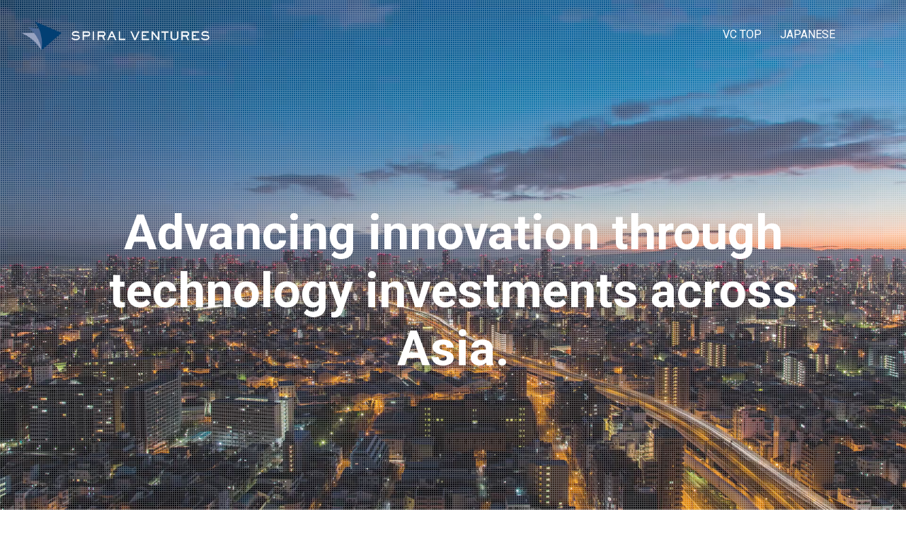

--- FILE ---
content_type: text/html; charset=UTF-8
request_url: https://spiral-ventures.com/japan/news/news06/?lang=en
body_size: 7256
content:
<!DOCTYPE html>
<html lang="en-US">
<head>
<title>SPIRAL VENTURES | スパイラルベンチャーズ</title>
<meta charset="UTF-8">
<meta name="viewport" content="width=device-width, initial-scale=1">
<link rel="profile" href="https://gmpg.org/xfn/11">
<link rel="pingback" href="https://spiral-ventures.com/wp/xmlrpc.php">
<link href="https://fonts.googleapis.com/css?family=Roboto:400,700" rel="stylesheet">
<link rel="apple-touch-icon-precomposed" href="https://spiral-ventures.com/wp/wp-content/themes/venture/images/favicon.ico">
<link rel="shortcut icon" href="https://spiral-ventures.com/wp/wp-content/themes/venture/images/favicon.ico" type="image/x-icon">

<!-- OGP情報 -->
<meta property="og:title" content="SPIRAL VENTURES | スパイラルベンチャーズ" />
<meta property="og:type" content="website" />
<meta property="og:url" content="https://spiral-ventures.com/" />
<meta property="og:image" content="https://spiral-ventures.com/wp/wp-content/themes/venture/images/ogp.png" />
<meta property="og:site_name" content="SPIRAL VENTURES | スパイラルベンチャーズ" />
<meta property="og:description" content="Spiral Ventures is a venture capital firm operating in both Asia and Japan | スパイラルベンチャーズは、アジアと日本で活動するベンチャーキャピタルです" />
<meta name="twitter:card" content="summary_large_image" />
<meta name="twitter:title" content="SPIRAL VENTURES | スパイラルベンチャーズ" />
<meta name="twitter:description" content="Spiral Ventures is a venture capital firm operating in both Asia and Japan | スパイラルベンチャーズは、アジアと日本で活動するベンチャーキャピタルです" />
<meta name="twitter:image" content="https://spiral-ventures.com/wp/wp-content/themes/venture/images/ogp.png" />
<meta itemprop="image" content="https://spiral-ventures.com/wp/wp-content/themes/venture/images/ogp.png" />
<!-- /OGP情報 -->

<script type="text/javascript" src="https://ajax.googleapis.com/ajax/libs/jquery/1.8.3/jquery.min.js"></script>
<script type="text/javascript" src="https://spiral-ventures.com/wp/wp-content/themes/venture/js/slick.js"></script>
<script type="text/javascript" src="https://spiral-ventures.com/wp/wp-content/themes/venture/js/contents.js"></script>

<!-- お名前.com webfont -->
<script type="text/javascript"
src="//code.typesquare.com/static/ZDbTe4IzCko%253D/ts106f.js"
charset="utf-8"></script>

<title>Spiral Ventures invests in Openlogi Ltd., which operates sharing economy service in warehousing and logistics for EC.</title>
<meta name='robots' content='max-image-preview:large' />
<link rel='dns-prefetch' href='//fonts.googleapis.com' />
<link rel='dns-prefetch' href='//s.w.org' />
<link rel="alternate" type="application/rss+xml" title=" &raquo; Feed" href="https://spiral-ventures.com/feed/?lang=en" />
<link rel="alternate" type="application/rss+xml" title=" &raquo; Comments Feed" href="https://spiral-ventures.com/comments/feed/?lang=en" />
		<script type="text/javascript">
			window._wpemojiSettings = {"baseUrl":"https:\/\/s.w.org\/images\/core\/emoji\/13.0.1\/72x72\/","ext":".png","svgUrl":"https:\/\/s.w.org\/images\/core\/emoji\/13.0.1\/svg\/","svgExt":".svg","source":{"concatemoji":"https:\/\/spiral-ventures.com\/wp\/wp-includes\/js\/wp-emoji-release.min.js?ver=5.7.14"}};
			!function(e,a,t){var n,r,o,i=a.createElement("canvas"),p=i.getContext&&i.getContext("2d");function s(e,t){var a=String.fromCharCode;p.clearRect(0,0,i.width,i.height),p.fillText(a.apply(this,e),0,0);e=i.toDataURL();return p.clearRect(0,0,i.width,i.height),p.fillText(a.apply(this,t),0,0),e===i.toDataURL()}function c(e){var t=a.createElement("script");t.src=e,t.defer=t.type="text/javascript",a.getElementsByTagName("head")[0].appendChild(t)}for(o=Array("flag","emoji"),t.supports={everything:!0,everythingExceptFlag:!0},r=0;r<o.length;r++)t.supports[o[r]]=function(e){if(!p||!p.fillText)return!1;switch(p.textBaseline="top",p.font="600 32px Arial",e){case"flag":return s([127987,65039,8205,9895,65039],[127987,65039,8203,9895,65039])?!1:!s([55356,56826,55356,56819],[55356,56826,8203,55356,56819])&&!s([55356,57332,56128,56423,56128,56418,56128,56421,56128,56430,56128,56423,56128,56447],[55356,57332,8203,56128,56423,8203,56128,56418,8203,56128,56421,8203,56128,56430,8203,56128,56423,8203,56128,56447]);case"emoji":return!s([55357,56424,8205,55356,57212],[55357,56424,8203,55356,57212])}return!1}(o[r]),t.supports.everything=t.supports.everything&&t.supports[o[r]],"flag"!==o[r]&&(t.supports.everythingExceptFlag=t.supports.everythingExceptFlag&&t.supports[o[r]]);t.supports.everythingExceptFlag=t.supports.everythingExceptFlag&&!t.supports.flag,t.DOMReady=!1,t.readyCallback=function(){t.DOMReady=!0},t.supports.everything||(n=function(){t.readyCallback()},a.addEventListener?(a.addEventListener("DOMContentLoaded",n,!1),e.addEventListener("load",n,!1)):(e.attachEvent("onload",n),a.attachEvent("onreadystatechange",function(){"complete"===a.readyState&&t.readyCallback()})),(n=t.source||{}).concatemoji?c(n.concatemoji):n.wpemoji&&n.twemoji&&(c(n.twemoji),c(n.wpemoji)))}(window,document,window._wpemojiSettings);
		</script>
		<style type="text/css">
img.wp-smiley,
img.emoji {
	display: inline !important;
	border: none !important;
	box-shadow: none !important;
	height: 1em !important;
	width: 1em !important;
	margin: 0 .07em !important;
	vertical-align: -0.1em !important;
	background: none !important;
	padding: 0 !important;
}
</style>
	<link rel='stylesheet' id='wp-block-library-css'  href='https://spiral-ventures.com/wp/wp-includes/css/dist/block-library/style.min.css?ver=5.7.14' type='text/css' media='all' />
<link rel='stylesheet' id='contact-form-7-css'  href='https://spiral-ventures.com/wp/wp-content/plugins/contact-form-7/includes/css/styles.css?ver=4.9.2' type='text/css' media='all' />
<link rel='stylesheet' id='wp-pagenavi-css'  href='https://spiral-ventures.com/wp/wp-content/plugins/wp-pagenavi/pagenavi-css.css?ver=2.70' type='text/css' media='all' />
<link rel='stylesheet' id='venture-google-fonts-css'  href='https://fonts.googleapis.com/css?family=Roboto%3A300%2C400%2C700%2C400italic%2C700italic&#038;subset=latin%2Clatin-ext%2Ccyrillic%2Ccyrillic-ext' type='text/css' media='all' />
<link rel='stylesheet' id='venture-icons-css'  href='https://spiral-ventures.com/wp/wp-content/themes/venture/css/font-awesome.css?ver=5.7.14' type='text/css' media='all' />
<link rel='stylesheet' id='venture-css-framework-css'  href='https://spiral-ventures.com/wp/wp-content/themes/venture/css/bootstrap.css?ver=5.7.14' type='text/css' media='all' />
<link rel='stylesheet' id='venture-style-css'  href='https://spiral-ventures.com/wp/wp-content/themes/venture/style.css?ver=2022120105947' type='text/css' media='all' />
<script type='text/javascript' src='https://spiral-ventures.com/wp/wp-includes/js/jquery/jquery.min.js?ver=3.5.1' id='jquery-core-js'></script>
<script type='text/javascript' src='https://spiral-ventures.com/wp/wp-includes/js/jquery/jquery-migrate.min.js?ver=3.3.2' id='jquery-migrate-js'></script>
<script type='text/javascript' src='https://spiral-ventures.com/wp/wp-content/themes/venture/js/animation.js?ver=5.7.14' id='animation-js'></script>
<link rel="https://api.w.org/" href="https://spiral-ventures.com/wp-json/" /><link rel="EditURI" type="application/rsd+xml" title="RSD" href="https://spiral-ventures.com/wp/xmlrpc.php?rsd" />
<link rel="wlwmanifest" type="application/wlwmanifest+xml" href="https://spiral-ventures.com/wp/wp-includes/wlwmanifest.xml" /> 
<meta name="generator" content="WordPress 5.7.14" />
<link rel="canonical" href="https://spiral-ventures.com/japan/news/news06/" />
<link rel='shortlink' href='https://spiral-ventures.com/?p=433' />
<link rel="alternate" type="application/json+oembed" href="https://spiral-ventures.com/wp-json/oembed/1.0/embed?url=https%3A%2F%2Fspiral-ventures.com%2Fjapan%2Fnews%2Fnews06%2F" />
<link rel="alternate" type="text/xml+oembed" href="https://spiral-ventures.com/wp-json/oembed/1.0/embed?url=https%3A%2F%2Fspiral-ventures.com%2Fjapan%2Fnews%2Fnews06%2F&#038;format=xml" />
<style type="text/css">
.qtranxs_flag_ja {background-image: url(https://spiral-ventures.com/wp/wp-content/plugins/qtranslate-x/flags/jp.png); background-repeat: no-repeat;}
.qtranxs_flag_en {background-image: url(https://spiral-ventures.com/wp/wp-content/plugins/qtranslate-x/flags/gb.png); background-repeat: no-repeat;}
</style>
<link hreflang="ja" href="https://spiral-ventures.com/japan/news/news06/?lang=ja" rel="alternate" />
<link hreflang="en" href="https://spiral-ventures.com/japan/news/news06/?lang=en" rel="alternate" />
<link hreflang="x-default" href="https://spiral-ventures.com/japan/news/news06/?lang=ja" rel="alternate" />
<meta name="generator" content="qTranslate-X 3.4.6.8" />

<!-- GA -->
<script type='text/javascript'>
	var _gaq = _gaq || [];
	_gaq.push(['_setAccount', 'UA-96036393-1']);
  _gaq.push(['_trackPageview']);
	(function() {
		var ga = document.createElement('script'); ga.type = 'text/javascript'; ga.async = true;
		ga.src = ('https:' == document.location.protocol ? 'https://ssl' : 'http://www') + '.google-analytics.com/ga.js';
		var s = document.getElementsByTagName('script')[0]; s.parentNode.insertBefore(ga, s);
	})();
</script>
<!-- /GA -->
</head>

<body class="news-template-default single single-news postid-433 wp-custom-logo inactive-sidebar">
<div id="page" class="hfeed site">
	<a class="skip-link screen-reader-text" href="#content">Skip to content</a>

	<div id="search-container" role="dialog">
		<form method="get" class="header-searchform form-inline" action="https://spiral-ventures.com/" role="search">
			<div class="header-searchform-inner">
				<div class="searchform-inner-container">
					<button type="button" id="close-search-container"><span class="screen-reader-text">Close</span></button>

					<label>
						<span class="screen-reader-text">Search for:</span>
						<input type="text" id="header-search-field" class="field" placeholder="Search &#x2026;" name="s" value="" />
					</label>

					<button type="submit" class="submit"><i class="fa fa-search"></i><span class="screen-reader-text">Search</span></button>
				</div><!-- .searchform-inner-container -->
			</div><!-- .header-searchform-inner -->
		</form><!-- .header-searchform -->
	</div><!-- #search-container -->

	<div id="toggle-sidebar">
		<div class="inner-panel">

			<div class="inner-panel-pc">
				<nav id="mobile-navigation" class="mobile-navigation" role="navigation" aria-label="Mobile Navigation">
				</nav><!-- #secondary-navigation -->
				
<ul class="language-chooser language-chooser-text qtranxs_language_chooser" id="qtranslate-chooser">
<li class="lang-ja"><a href="https://spiral-ventures.com/japan/news/news06/?lang=ja" hreflang="ja" title="JAPANESE (ja)" class="qtranxs_text qtranxs_text_ja"><span>JAPANESE</span></a></li>
<li class="lang-en active"><a href="https://spiral-ventures.com/japan/news/news06/?lang=en" hreflang="en" title="ENGLISH (en)" class="qtranxs_text qtranxs_text_en"><span>ENGLISH</span></a></li>
</ul><div class="qtranxs_widget_end"></div>
			</div>

			<div class="inner-panel-sp">
				
<ul class="language-chooser language-chooser-text qtranxs_language_chooser" id="qtranslate-chooser">
<li class="lang-ja"><a href="https://spiral-ventures.com/japan/news/news06/?lang=ja" hreflang="ja" title="JAPANESE (ja)" class="qtranxs_text qtranxs_text_ja"><span>JAPANESE</span></a></li>
<li class="lang-en active"><a href="https://spiral-ventures.com/japan/news/news06/?lang=en" hreflang="en" title="ENGLISH (en)" class="qtranxs_text qtranxs_text_en"><span>ENGLISH</span></a></li>
</ul><div class="qtranxs_widget_end"></div>
				<nav id="mobile-navigation2" class="mobile-navigation" role="navigation" aria-label="Mobile Navigation">
				</nav><!-- #secondary-navigation -->
			</div>

		</div><!-- .inner-panel -->
	</div><!-- #toggle-sidebar -->

	<header id="masthead" class="site-header clearfix" role="banner">
		<div class="site-branding pull-left">
			<a href="https://spiral-ventures.com">
				<p class="logo"><img class="afterScroll" src="https://spiral-ventures.com/wp/wp-content/uploads/2017/12/logo_black.png" alt=""></p>
				<p class="logo"><img class="beforeScroll" src="https://spiral-ventures.com/wp/wp-content/uploads/2017/12/logo_white.png" alt=""></p>
				<!-- <img class="afterScroll" src="https://spiral-ventures.com/wp/wp-content/uploads/2017/08/header_logo-1.png" alt="">
				<img class="beforeScroll" src="https://spiral-ventures.com/wp/wp-content/uploads/2017/11/header_logo02.png" alt=""> -->
			</a>
						<h1 class="site-title"><a href="https://spiral-ventures.com/" rel="home"></a></h1>
			<p class="site-description"></p>
		</div><!-- .site-branding -->

		<div class="header-links pull-right">
			<!-- <button id="header-search-button" class="header-search"><span class="screen-reader-text">Search (The search box will be shown in a modal window)</span></button> -->
			<button id="close-toggle-sidebar" class="primary-font"></button>
			<button id="header-menu-button" class="header-menu">Menu</button>



			<nav id="site-navigation" class="main-navigation pull-right" role="navigation" aria-label="Primary Navigation">
			<div class="menu-global-menu-container"><ul id="primary-menu" class="menu"><li id="menu-item-283" class="menu-item menu-item-type-post_type menu-item-object-page menu-item-has-children menu-item-283"><a href="https://spiral-ventures.com/asia/?lang=en">VC トップ</a>
<ul class="sub-menu">
	<li id="menu-item-926" class="menu-item menu-item-type-post_type menu-item-object-page menu-item-926"><a href="https://spiral-ventures.com/asia/about/?lang=en">ABOUT</a></li>
	<li id="menu-item-897" class="menu-item menu-item-type-custom menu-item-object-custom menu-item-897"><a href="/asia/portfolio?lang=en">PORTFOLIO</a></li>
	<li id="menu-item-898" class="menu-item menu-item-type-custom menu-item-object-custom menu-item-898"><a href="/asia/team?lang=en">TEAM</a></li>
	<li id="menu-item-899" class="menu-item menu-item-type-custom menu-item-object-custom menu-item-899"><a href="/asia/news?lang=en">NEWS</a></li>
	<li id="menu-item-925" class="menu-item menu-item-type-post_type menu-item-object-page menu-item-925"><a href="https://spiral-ventures.com/asia/contact/?lang=en">CONTACT</a></li>
	<li id="menu-item-3002" class="menu-item menu-item-type-post_type menu-item-object-page menu-item-privacy-policy menu-item-3002"><a href="https://spiral-ventures.com/privacy-policy-jp/?lang=en">プライバシーポリシー</a></li>
</ul>
</li>
</ul></div>			
<ul class="language-chooser language-chooser-text qtranxs_language_chooser" id="qtranslate-chooser">
<li class="lang-ja"><a href="https://spiral-ventures.com/japan/news/news06/?lang=ja" hreflang="ja" title="JAPANESE (ja)" class="qtranxs_text qtranxs_text_ja"><span>JAPANESE</span></a></li>
<li class="lang-en active"><a href="https://spiral-ventures.com/japan/news/news06/?lang=en" hreflang="en" title="ENGLISH (en)" class="qtranxs_text qtranxs_text_en"><span>ENGLISH</span></a></li>
</ul><div class="qtranxs_widget_end"></div>
			</nav>

			<!-- #site-navigation -->
		</div><!-- .header-links -->







	</header><!-- #masthead -->

	<div id="content" class="site-content">

<!--
<a href="https://northshoredcd.wordpress.com/ja/japan/">
	<img class="wp-image-850 alignright ml50" src="http://sv/wp/wp-content/uploads/2017/08/kv_img01.png" alt="SPIRAL VENTURES JAPAN" width="100%" height="1000" />
</a>
-->
<div id="default-view" class="container">
	<div class="row">
		<div id="primary" class="content-area col-lg-12">
			<main id="main" class="site-main" role="main">

				<div id="top">

					<div class="videoWrap">

						<!-- <div class="main_visual">
							<div><a href="#"><img src="https://spiral-ventures.com/wp/wp-content/uploads/2017/11/11098030855.jpg" alt=""></a></div>
							<div><a href="#"><img src="https://spiral-ventures.com/wp/wp-content/uploads/2017/10/about_kv.jpg" alt=""></a></div>
						</div> -->

					  <video muted class="kvContentspc" src="https://spiral-ventures.com/wp/wp-content/themes/venture/videos/kv_top01.mp4" autoplay loop></video>
						<div class="kvContentssp"></div>
						<div class="dotBg"></div>

						<div class="detail fade-in-up">
							<p>Advancing innovation through technology investments across Asia.</p>
						</div>

					</div>

					<div class="contentsArea">
						<p class="ttl">GROUP INFO</p>

						<div class="txt">
	<p>
	Our former entity “IMJ Investment Partners” was established in 2012 by IMJ Corporation (“IMJ”), a major digital marketing company, as an independent venture capital subsidiary in Japan. After IMJ was acquired by Culture Convenience Club (“CCC”) in 2013, we continued our investment activities independently, and eventually relocated our office to Singapore to change our strategy and start a venture capital fund for the Southeast Asia market. In tandem with the expansion of our business, we left the CCC Group, changed our name to "Spiral Ventures" in 2017, and made a fresh start as an independent venture capital firm.
	</p>
</div>
<ul class="topPc">
	<li>
		<dl>
			<dt>Company name</dt>
			<dd>Spiral Ventures Pte. Ltd.</dd>
		</dl>
	</li>
	<li>
		<dl>
			<dt>Office</dt>
			<dd>328 North Bridge Road, Raffles Hotel Arcade, Level 02-20, Singapore 188719</dd>
		</dl>
	</li>
	<li>
		<dl>
			<dt>Representative</dt>
			<dd>Yuji Horiguchi</dd>
		</dl>
	</li>
	<li>
		<dl>
			<dt>Business</dt>
			<dd>Venture Capital</dd>
		</dl>
	</li>
	<li>
		<dl>
			<dt>Target market</dt>
			<dd>Southeast Asia and India</dd>
		</dl>
	</li>
</ul>

<div class="topSp">
	<h2>Spiral Ventures Pte. Ltd.</h2>
	<ul>
		<li>
			<dl>
				<dt>Office</dt>
				<dd>328 North Bridge Road, Raffles Hotel Arcade, Level 02-20, Singapore 188719</dd>
			</dl>
		</li>
		<li>
			<dl>
				<dt>Representative</dt>
				<dd>Yuji Horiguchi</dd>
			</dl>
		</li>
		<li>
			<dl>
				<dt>Business</dt>
				<dd>Venture Capital</dd>
		</dl>
		</li>
		<li>
			<dl>
				<dt>Target market</dt>
				<dd>Southeast Asia and India</dd>
			</dl>
		</li>
	</ul>
</div>

<div class="txt">
	<p>Spiral Ventures, as an investment management firm operating in both Asia and Japan, will aim to create value through investments and various services for investors in each region.</p>
</div>

					</div>
				</div>

			</main><!-- #main -->

		</div><!-- #primary -->

	</div><!-- .row -->
</div><!-- .container -->


	</div><!-- #content -->

	<footer id="colophon" class="site-footer" role="contentinfo">
		<div class="container">
			
			<div class="footer-bottom row">
				<div class="footer-left col-lg-12 col-md-12">

					<div class="">
					<!-- <div class="site-copyright"> -->
												            (C) 2018 Spiral Ventures. All rights reserved.
					</div><!-- .site-copyright -->

					<!-- <div class="site-info">
											</div> -->
          <!-- .site-info -->
				</div><!-- .footer-left -->

							</div><!-- .footer-bottom -->

		</div><!-- .container  -->
	</footer><!-- #colophon -->
</div><!-- #page -->

<script type='text/javascript' id='contact-form-7-js-extra'>
/* <![CDATA[ */
var wpcf7 = {"apiSettings":{"root":"https:\/\/spiral-ventures.com\/wp-json\/contact-form-7\/v1","namespace":"contact-form-7\/v1"},"recaptcha":{"messages":{"empty":"Please verify that you are not a robot."}}};
/* ]]> */
</script>
<script type='text/javascript' src='https://spiral-ventures.com/wp/wp-content/plugins/contact-form-7/includes/js/scripts.js?ver=4.9.2' id='contact-form-7-js'></script>
<script type='text/javascript' src='https://spiral-ventures.com/wp/wp-content/themes/venture/js/skip-link-focus-fix.js?ver=20130115' id='venture-skip-link-focus-fix-js'></script>
<script type='text/javascript' src='https://spiral-ventures.com/wp/wp-content/themes/venture/js/big-slide.js?ver=0.5.0' id='venture-sidebar-script-js'></script>
<script type='text/javascript' src='https://spiral-ventures.com/wp/wp-content/themes/venture/js/venture.js?ver=1.0' id='venture-script-js'></script>
<script type='text/javascript' src='https://spiral-ventures.com/wp/wp-includes/js/wp-embed.min.js?ver=5.7.14' id='wp-embed-js'></script>

<script>
$(function(){
	var paramTxt = "?lang=en";
	var param = location.search;
	if (paramTxt == param) {
		$("#menu-item-283 > a").html("VC TOP");
　　}

	$(window).bind("load", function(){
		if(document.URL.match("lang=en")) {
			$("#menu-item-283 > a").html("VC TOP");
		}else{
			return;
		}
	});
});
</script>
<script defer src="https://static.cloudflareinsights.com/beacon.min.js/vcd15cbe7772f49c399c6a5babf22c1241717689176015" integrity="sha512-ZpsOmlRQV6y907TI0dKBHq9Md29nnaEIPlkf84rnaERnq6zvWvPUqr2ft8M1aS28oN72PdrCzSjY4U6VaAw1EQ==" data-cf-beacon='{"version":"2024.11.0","token":"224f777560274f19b3127534c12fa1d0","r":1,"server_timing":{"name":{"cfCacheStatus":true,"cfEdge":true,"cfExtPri":true,"cfL4":true,"cfOrigin":true,"cfSpeedBrain":true},"location_startswith":null}}' crossorigin="anonymous"></script>
</body>
</html>


--- FILE ---
content_type: text/css
request_url: https://spiral-ventures.com/wp/wp-content/themes/venture/style.css?ver=2022120105947
body_size: 22516
content:
/*
Theme Name: Venture
Theme URI: http://demo.themesharbor.com/venture
Author: Themes Harbor
Author URI: https://themesharbor.com
Description: Clean and creative portfolio theme which is focused on designers, developers, freelancers, photographers, architects, or any other individuals who want to showcase their work.
Version: 1.1.0
License: GNU General Public License v2 or later
License URI: http://www.gnu.org/licenses/gpl-2.0.html
Text Domain: venture
Tags: two-columns, custom-menu, editor-style, featured-images, rtl-language-support, threaded-comments, translation-ready, custom-background, custom-logo, full-width-template, blog, portfolio

This theme, like WordPress, is licensed under the GPL.

Venture is based on Underscores http://underscores.me/, (C) 2012-2015 Automattic, Inc.
Underscores is distributed under the terms of the GNU GPL v2 or later.
*/

/*--------------------------------------------------------------
# General
--------------------------------------------------------------*/
body {
	padding: 0;
	font-family: "Roboto", "ゴシックMB101 L", sans-serif;
	font-size: 16px;
	line-height: 1.75;
	color: #424242;
}
.fontBold{
	font-family: "Roboto", "ゴシックMB101 L", sans-serif;
}
h1, h2, h3,
h4, h5, h6 {
	color: #424242;
	font-weight: 300;
}
a{color: #424242;}
a:hover {color: #0A3F72;}
p, ul, ol, dd, dl, address, pre,
blockquote,
.jetpack-video-wrapper,
.mejs-container,
#page .wp-playlist,
table, .table,
#page .tiled-gallery,
#page .slideshow-window,
#page div#jp-relatedposts,
.more-link-container {
	margin-bottom: 35px;
}
#page a,
#page a:hover {
	text-decoration: none;
}
img {
	display: inline-block;
	width: auto\9;
	height: auto;
	max-width: 100%;
	vertical-align: middle;
	border: 0;
	-ms-interpolation-mode: bicubic;
}
#fullscreen-header .skip-to-entry:before,
.has-arrow:after,
.header-menu:before,
.header-search:before,
.slick-prev:before, .slick-next:before,
.front-block a.prev-item:before,
.front-block a.next-item:before,
#search-container #close-search-container:before,
.social-list li a:before,
.post-navigation .nav-previous .meta-nav::before,
.post-navigation .nav-next .meta-nav::after,
.widget ul li:before,
.comment-navigation .nav-previous:before,
.comment-navigation .nav-next:after,
#infinite-handle span:after,
.widget.widget_jp_blogs_i_follow ol li:before,
#close-toggle-sidebar:before,
#fullscreen-header .featured-mobile-tip:before,
#fullscreen-header .featured-mobile-tip:after {
	font-family: FontAwesome;
	font-weight: normal;
	font-style: normal;
	text-decoration: inherit;
	-webkit-font-smoothing: antialiased;
}

#page .has-background-cover {
	-webkit-background-size: 100%;
	-moz-background-size: 100%;
	-o-background-size: 100%;
	background-size: 100%;
	background-repeat: no-repeat;
	-webkit-background-size: cover;
	-moz-background-size: cover;
	-o-background-size: cover;
	background-size: cover;
	text-shadow: 0 2px 3px rgba(0,0,0,0.3);
	background-position: center center;
	background-attachment: scroll;
}
a,
#masthead,
.slick-prev,
.slick-next,
.overlay,
#search-container #close-search-container,
.portfolio-grid .hentry img,
.front-block.front-blog-posts .more-link .link-inner,
.front-blog-row .hentry .entry-header,
.portfolio-grid .hentry .entry-header .entry-title,
.featured-content,
#front-testimonials,
#front-blog-items,
input, textarea,
#infinite-handle span {
	-webkit-transition: all .2s ease-in-out;
	-moz-transition: all .2s ease-in-out;
	transition: all .2s ease-in-out;
}

#default-view {
	-webkit-transition: padding-top .2s ease-in-out;
	-moz-transition: padding-top .2s ease-in-out;
	transition: padding-top .2s ease-in-out;
}

#fullscreen-header .featured-slide .hentry,
#fullscreen-header .featured-slide .hentry-inner,
.front-block .grid-row .featured-page-inner,
.front-block.front-blog-posts .featured-page-content {
	width: 100%;
	height: 100%;
}

.has-arrow:after {
	content: "\f178";
	padding-left: 6px;
}

.featured-content,
#front-testimonials,
#front-blog-items {
	visibility: hidden;
	opacity: 0;
}

.featured-content.visible-section,
#front-testimonials.visible-section,
#front-blog-items.visible-section {visibility: visible;}

#masthead,
#wpadminbar {-webkit-backface-visibility: hidden;}

.front-block .front-testimonial:focus,
#fullscreen-header .featured-slide a:focus,
#front-blog-items a:focus {outline: 0;}

pre:not(.line-pre) {
	background: #2B363B;
	color: #D7D8D8;
	line-height: 1.75;
	padding: 20px 35px;
	overflow: auto;
	max-width: 100%;
	border: none;
	border-left: 13px solid rgba(0,0,0,0.2);
}

blockquote {
	position: relative;
	padding: 20px 40px 15px;
	line-height: 1.55;
	margin-left: 35px;
	margin-right: 35px;
	font-size: 1.250em;
	border-left: 2px solid;
	font-weight: 400;
}

blockquote blockquote {font-size: 1em;}
blockquote:before {
	content: "\201C";
	position: absolute;
	height: 0;
	width: 0;
	left: -18px; top: 18px;
	font-family: "Times New Roman",Georgia,Serif;
	width: 35px;
	height: 35px;
	line-height: 51px;
	font-weight: 900;
	font-size: 2.2em;
	background: #fff;
	border-radius: 50%;
	text-align: center;
}

.inactive-sidebar.blog .site-main,
.inactive-sidebar.archive .site-main,
.inactive-sidebar.search .site-main,
.inactive-sidebar.single .site-main,
.inactive-sidebar.page.page-template-default .site-main {
	margin: 0 auto;
}

.inactive-sidebar.single #primary-header .container,
.inactive-sidebar.page.page-template-default #primary-header .container {
	padding: 0;
}

.inactive-sidebar.blog .site-main,
.inactive-sidebar.archive .site-main,
.inactive-sidebar.search .site-main,
.inactive-sidebar.single .site-main,
.inactive-sidebar.page.page-template-default .site-main,
.inactive-sidebar.single #primary-header .container,
.inactive-sidebar.page.page-template-default #primary-header .container {
	max-width: 100%;
}

#content,
#colophon {
	-ms-word-wrap: break-word;
	word-wrap: break-word;
}

.blog .hentry .more-link:hover,
.archive .hentry .more-link:hover,
.search .hentry .more-link:hover,
.front-block.front-testimonials .more-link:hover,
.front-block.featured-page .hentry:hover .more-link {
	border-color: transparent;
	background: #424242;
	color: #fff;
}
#page .table-responsive {border: none;}

/*--------------------------------------------------------------
## Inputs and buttons
--------------------------------------------------------------*/
input[type="text"],
input[type="password"],
input[type="datetime"],
input[type="datetime-local"],
input[type="date"],
input[type="month"],
input[type="time"],
input[type="week"],
input[type="number"],
input[type="email"],
input[type="url"],
input[type="search"],
input[type="tel"],
input[type="color"],
textarea {
	border: 1px solid transparent;
	background: rgba(0,0,0,0.05);
	border-radius: 2px;
}

input[type="text"],
input[type="password"],
input[type="datetime"],
input[type="datetime-local"],
input[type="date"],
input[type="month"],
input[type="time"],
input[type="week"],
input[type="number"],
input[type="email"],
input[type="url"],
input[type="search"],
input[type="tel"],
input[type="color"] {
	padding: 0 14px;
	height: 44px;
	font-weight: normal;
}

textarea {padding: 10px;}

input[type="text"]:focus,
input[type="password"]:focus,
input[type="datetime"]:focus,
input[type="datetime-local"]:focus,
input[type="date"]:focus,
input[type="month"]:focus,
input[type="time"]:focus,
input[type="week"]:focus,
input[type="number"]:focus,
input[type="email"]:focus,
input[type="url"]:focus,
input[type="search"]:focus,
input[type="tel"]:focus,
input[type="color"]:focus,
textarea:focus {
	outline: 0;
	outline: thin dotted \9;
	background: none;
	border: 1px solid rgba(0,0,0,0.05);
}

.primary-button,
input[type="submit"] {
	cursor: pointer;
	padding: 0 24px;
	line-height: 40px;
	height: 44px;
	text-decoration: none;
	font-size: 0.813em;
	display: inline-block;
	color: #0A3F72;
	background: #fff;
	border: 2px solid #0A3F72;
	font-weight: 400;
	vertical-align: bottom;
	border-radius: 30px;
}
.primary-button:hover,
input[type="submit"]:hover {
	border: 2px solid transparent;
	background: #0A3F72;
	color: #fff;
}


/*--------------------------------------------------------------
# Header
--------------------------------------------------------------*/
#masthead {
	position: fixed;
	top: 0; left: 0; right: 0;
	text-shadow: 0 1px 1px rgba(0,0,0,0.3);
	z-index: 99998;
	opacity: 0;
}

#masthead.default-view-header,
#masthead {
	padding: 30px;
}

.has-custom-background #masthead {
	left: 15px; right: 15px;
}

#masthead.header-loaded {
	opacity: 1;
}

#masthead.scroll-header{
	background: #fff;
	border-bottom: 1px solid rgba(0,0,0,0.05);
}

#masthead.scroll-header {
	-webkit-animation: slide-down ease-in-out 0.6s 0.2s both;
	-moz-animation: slide-down ease-in-out 0.6s 0.2s both;
	animation: slide-down ease-in-out 0.6s 0.2s both;
}

#masthead.scroll-header,
#masthead.default-view-header,
.single.singular-featured-image-inactive #masthead,
.page.singular-featured-image-inactive:not(.page-template-templatesfront-page-php) #masthead {
	text-shadow: none;
}

#masthead.header-loaded{
	height:100px;
}

#masthead.scroll-header,
#masthead.scroll-header a,
.single.singular-featured-image-inactive #masthead,
.page.singular-featured-image-inactive:not(.page-template-templatesfront-page-php) #masthead,
.page.singular-featured-image-inactive:not(.page-template-templatesfront-page-php) #masthead a {
	color: #222221;
}

#masthead,
#masthead a {
	color: #fff;
}

#masthead .site-branding {max-width: 30%;}
#masthead img.custom-logo {
	max-height: 70px;
	width: auto;
}
.wp-custom-logo #masthead .site-branding .site-title {
	margin-top: 10px;
}
#masthead .site-branding .site-title {
	margin: 0;
	font-size: 26px;
	font-weight: 400;
}
#masthead .site-branding .site-description {
	font-size: 1em;
	line-height: 1;
	margin-top: 10px;
	margin-bottom: 0;
	font-weight: 400;
	display: none;
}
@media screen and (max-width:768px) {
	.beforeScroll{display: none!important;}
	.afterScroll{display: block!important;}
	#masthead.default-view-header,
	#masthead {
		padding: 15px;
	}
}

/*--------------------------------------------------------------
## Header Links
--------------------------------------------------------------*/
#masthead .header-links {
	position: relative;
	max-width: 70%;
}

#masthead .header-links .header-menu {
	margin-top: 3px;
	margin-right: 65px;
	display: none;
	cursor: pointer;
	line-height: 1.3;
}

#masthead .header-links .header-menu:before {
	content: "\f0c9";
	padding: 12px;
	color: #0A3F72;
}

#masthead .header-links .header-search:before {
	content: "\f002";
	padding-right: 7px;
}

#masthead #header-search-button,
#masthead #header-menu-button {
	border: none;
	background: none;
}

#masthead .header-links #header-search-button {
	cursor: pointer;
	position: absolute;
	top: 3px; right: 0;
	line-height: 1.3;
	border-left: 1px solid;
	padding-left: 20px;
	margin-left: 20px;
}

/*--------------------------------------------------------------
## Header Search Form
--------------------------------------------------------------*/
#search-container {
	display: none;
	position: fixed;
	top: 0; bottom: 0;
	left: 0; right: 0;
	padding: 15px;
	background:rgba(0,0,0,0.45);
	z-index: 99999;
	color: #fff;
}

#search-container .header-searchform {
	display: table;
	height: 100%;
	width: 100%;
	text-align: center;
	font-weight: 400;
}

#search-container .header-searchform .header-searchform-inner {
	display: table-cell;
	height: 100%;
	vertical-align: middle;
}

#search-container .header-searchform input,
#search-container .header-searchform button {
	background: none;
	border: none;
}

#search-container .header-searchform button {
	position: absolute;
	top: 105px; right: 70px;
	min-width: 35px;
	text-align: center;
}

#search-container .header-searchform input {
	border: 2px solid;
	width: 100%;
	border-radius: 30px;
	padding: 0 53px 0 18px;
	font-size: 13px;
	line-height: 40px;
	background: rgba(255,255,255,0.07);
}

#search-container .header-searchform input:focus {
	outline: 0;
}

#search-container #close-search-container {
	position: absolute;
	top: 20px; right: 20px;
	color: #333;
	font-size: 9px;
	width: 30px;
	height: 30px;
	line-height: 30px;
	border-radius: 50%;
	font-weight: bold;
	background: #fff;
	text-align: center;
	padding: 0;
	border: none;
	min-width: 0;
}

#search-container #close-search-container:hover {opacity: .7;}
#search-container #close-search-container:before {content: '\f00d';}

#search-container ::-moz-placeholder,
#search-container :-ms-input-placeholder,
#search-container ::-webkit-input-placeholder {
  color: inherit;
}

#search-container .searchform-inner-container {
	position: relative;
	max-width: 520px;
	margin: 0 auto;
	padding: 100px  60px;
	background: rgba(0,0,0,0.9);
	box-shadow: 0 0 10px rgba(0,0,0,0.5);
	border-radius: 2px;
}

#search-container .searchform-inner-container label {
	display: block;
	margin-bottom: 0;
}

/*--------------------------------------------------------------
## Header Toggle Sidebar
--------------------------------------------------------------*/
body.active-toggle-sidebar {
	overflow: hidden;
}

#toggle-sidebar {
	position: fixed;
	right: -100%;
	width: 100%;
	background: rgba(255,255,255,0.95);
	z-index: 9999;
}

#toggle-sidebar .inner-panel {
	position: relative;
	padding: 90px 60px;
	text-align: center;
}

#toggle-sidebar {
	overflow: scroll;
	overflow-x: hidden;
}

#toggle-sidebar #close-toggle-sidebar {
	position: relative;
	display: inline-block;
	font-size: 1em;
	text-align: center;
	margin-top: -35px;
	margin-bottom: 60px;
	font-weight: 400;
	background: rgba(0,0,0,0.5);
	padding: 0 16px 0 43px;
	border-radius: 30px;
	color: #ffffff;
	border: none;
}

#close-toggle-sidebar:before {
	content: '\f00d';
	margin-right: 14px;
	font-size: 1em;
	line-height: 1.7;
	position: absolute;
	left: 0;
	top: 0; bottom: 0;
	font-weight: 300;
	border-radius: 30px 0 0 30px;
	padding: 0 10px;
	font-size: 30px;
	color: #0A3F72;
}
input[type="button" i],
button{
    border-color: #fff;
    border-radius: none;
    border-style: none;
    border-width: 0;
    padding: 0;
}

#toggle-sidebar #close-toggle-sidebar:hover {
	background: #222221;
}

#toggle-sidebar a {color: inherit;}
#close-toggle-sidebar,
#toggle-sidebar a:hover,
#toggle-sidebar .mobile-navigation ul .sub-menu a:hover {
	opacity: 0.5;
}

body.active-toggle-sidebar #page,
body.active-toggle-sidebar #masthead {
	right: 100%;
	overflow: hidden;
}

body.active-toggle-sidebar #masthead {left: -100%;}
body #masthead .logo{width: 266px;}

#masthead #close-toggle-sidebar, body.active-toggle-sidebar #masthead #header-menu-button{
	display:none;
}
button{
	background-color: transparent;
	border: none;
	cursor: pointer;
	outline: none;
	padding: 0;
	appearance: none;
}
body.active-toggle-sidebar #masthead {
	left: 0;
	width:100%;
	top: 0 !important;
}
body.active-toggle-sidebar #masthead #close-toggle-sidebar{
	display:inline-block;
    position: absolute;
    right: 14px;
    margin-right: 0;
    top: 30%;
    margin-top: -13px;
    line-height: 1.6;
    font-size: 16px;
		opacity: 1;
		background: none;
}
body.active-toggle-sidebar #masthead #close-toggle-sidebar:before{
	margin:0;
	position:static;
	border:none;
	background: none;
}

#toggle-sidebar .mobile-navigation ul {
	list-style: none;
	margin: 0 auto;
	padding-left: 0;
	text-align: center;
	max-width: 600px;
}

#toggle-sidebar .mobile-navigation ul li a {
	font-size: 2.625em;
	display: block;
	margin-bottom: 16px;
	padding-bottom: 35px;
	line-height: 1.2;
	font-weight: 400;
	letter-spacing: -1px;
	border-bottom: 1px solid rgba(0,0,0,0.05);
}

#toggle-sidebar .mobile-navigation ul .menu-item-has-children a,
#toggle-sidebar .mobile-navigation ul .page_item_has_children a,
#toggle-sidebar .mobile-navigation ul:first-child > li:last-child a {
	border: none;
	padding: 0;
}

#toggle-sidebar .mobile-navigation > ul > .menu-item-has-children,
#toggle-sidebar .mobile-navigation ul:first-child > .page_item_has_children {
	border-bottom: 1px solid rgba(0,0,0,0.05);
	margin-bottom: 16px;
}

#toggle-sidebar .mobile-navigation ul .sub-menu a,
#toggle-sidebar .mobile-navigation ul .sub-menu .sub-menu,
#toggle-sidebar .mobile-navigation ul .children a,
#toggle-sidebar .mobile-navigation ul .children .children {
	margin: 0;
}

#toggle-sidebar .mobile-navigation ul .sub-menu a,
#toggle-sidebar .mobile-navigation ul .children a {
	font-weight: 300;
	opacity: 0.8;
	font-size: 1.250em;
	margin-bottom: 16px;
	padding-bottom: 0;
	border: none;
	letter-spacing: 0;
}
.admin-bar #toggle-sidebar {top: 32px !important;}

/*--------------------------------------------------------------
# Footer
--------------------------------------------------------------*/
#colophon {
	background: rgba(0,0,0,0.05);
}

#colophon .footer-widget-area {
	padding-top: 60px;
	padding-bottom: 25px;
}

#colophon .footer-widget {
	margin-bottom: 30px;
}

#colophon .footer-left {
	font-size: 11px;
	text-transform: uppercase;
	font-weight: 400;
}

#colophon .footer-bottom {
	padding-top: 30px;
	padding-bottom: 30px;
	color: #6E7273;
	background: #212121;
}

#colophon .footer-widget:nth-of-type(4n+1) {clear: left;}
#colophon a {color: inherit;}
#colophon a:hover {color: #6E7273;}

#colophon .site-copyright {margin-bottom: 6px;}
#colophon .site-copyright:before {
	content: "\00a9";
	padding-right: 1px;
}
#colophon .site-info {
	text-transform: none;
	color: #6E7273;
}

/*--------------------------------------------------------------
# Hero Section
--------------------------------------------------------------*/
#fullscreen-header,
#fullscreen-header .featured-slide,
#fullscreen-header .featured-slide .hentry-inner {
	position: relative;
}

.overlay {
	position: absolute;
	top: 0; bottom: 0;
	left: 0; right: 0;
	background: #000;
	opacity: 0.1;
}
.has-background-cover .overlay {opacity: .6;}

#fullscreen-header,
#fullscreen-header .featured-slide {
	height: 100vh;
}

#fullscreen-header {
	background: #000;
	text-align: center;
}

#fullscreen-header .featured-slide .hentry {display: table;}
#fullscreen-header .featured-slide .hentry-inner {
	display: table-cell;
	vertical-align: middle;
	padding: 80px 20px;
	z-index: 1;
}

#fullscreen-header .featured-slide .entry-title {
	font-size: 4em;
	line-height: 1.15;
	font-weight: 400;
	margin: 30px auto;
	max-width: 700px;
	letter-spacing: -1px;
}

#fullscreen-header .featured-slide,
#fullscreen-header .featured-slide .entry-title,
#fullscreen-header .featured-slide a {
   color: #fff;
}

#fullscreen-header .featured-slide .more-link {
	text-transform: uppercase;
	font-size: 13px;
	letter-spacing: 6px;
}

#fullscreen-header .skip-to-entry:before {
	position: absolute;
	bottom: 30px;
	left: 50%;
	margin-left: -15px;
	content: "\f107";
	display: inline-block;
	color: #fff;
	font-size: 30px;
	line-height: 30px;
	text-align: center;
	margin-top: 30px;
	z-index: 1;
	-webkit-animation: arrow-bounce 4s 3s infinite;
	animation: arrow-bounce 4s 3s infinite;
}

@-webkit-keyframes arrow-bounce {
	0%, 55%, 85%, 100% {
		-webkit-transform: translateY(0);
		transform: translateY(0);
	}
	45% {
		-webkit-transform: translateY(-10px);
		transform: translateY(-10px);
	}
	65% {
		-webkit-transform: translateY(-5px);
		transform: translateY(-5px);
	}
}

@keyframes arrow-bounce {
	0%, 55%, 85%, 100% {
		-webkit-transform: translateY(0);
		transform: translateY(0);
	}
	45% {
		-webkit-transform: translateY(-10px);
		transform: translateY(-10px);
	}
	65% {
		-webkit-transform: translateY(-5px);
		transform: translateY(-5px);
	}
}

#fullscreen-header .featured-mobile-tip {
	display: none;
	position: absolute;
	bottom: 75px; left: 0;
	width: 100%;
	text-align: center;
	color: #fff;
	z-index: 1;

	line-height: 1;
}

#fullscreen-header .featured-mobile-tip span {
	background: #fff;
	color: #424242;
	font-size: 11px;
	padding: 3px 9px 2px;
	border-radius: 30px;
	line-height: 1;
	display: inline-block;
	text-transform: uppercase;
	font-weight: bold;
}

#fullscreen-header .featured-mobile-tip:before,
#fullscreen-header .featured-mobile-tip:after {
	font-size: 11px;
}

#fullscreen-header .featured-mobile-tip:before {
	content: "\f053";
	padding-right: 15px;
}

#fullscreen-header .featured-mobile-tip:after {
	content: "\f054";
	padding-left: 15px;
}

.slick-prev,
.slick-next {
	position: absolute;
	top: 50%;
	margin-top: -24px;
	outline: 0;
	font-size: 44px;
	height: 44px;
	width: 44px;
	z-index: 9999;
	color: #fff;
	border: 2px solid;
	border-radius: 50%;
	text-align: center;
	cursor: pointer;
	z-index: 10;
	visibility: hidden;
}

.slick-prev {left: 10px;}
.slick-next {right: 10px;}

.slick-prev:before {
	content: "\f104";
    visibility: initial;
}

.slick-next:before {
	content: "\f105";
    visibility: initial;
}

.slick-prev:hover,
.slick-next:hover {
	background: #fff;
	color: #333;
	border-color: #fff;
}

.featured-content:hover .slick-prev,
.featured-content:hover .slick-next {
	visibility: visible;
}

.featured-content:hover .slick-prev {left: 30px;}
.featured-content:hover .slick-next {right: 30px;}

/*--------------------------------------------------------------
## Featured Content Loader
--------------------------------------------------------------*/
.featured-loader {
	position: absolute;
	top: 50%; left: 50%;
	color: #fff;
}

.featured-loader,
.featured-loader:before,
.featured-loader:after {
	background: #fff;
	width: 9px;
	height: 9px;
	-webkit-animation: loader 1s infinite ease-in-out;
	animation: loader 1s infinite ease-in-out;
}

.featured-loader:before,
.featured-loader:after {
	content: '';
	position: absolute;
	top: 0;
}

.featured-loader:before {
	left: -13px;
	-webkit-animation-delay: -0.3s;
	animation-delay: -0.3s;
}

.featured-loader:after {left: 13px;}
.featured-loader {
	text-indent: -9999em;
	font-size: 13px;
	-webkit-transform: translateZ(0);
	-ms-transform: translateZ(0);
	transform: translateZ(0);
	-webkit-animation-delay: -0.16s;
	animation-delay: -0.16s;
}

/*--------------------------------------------------------------
# Front Page Blocks
--------------------------------------------------------------*/
.front-block {
	border-bottom: 1px solid rgba(0,0,0,0.05);
}

.front-block,
.front-block.featured-page .hentry-inner {
	padding: 120px 30px;
}

.front-block.front-blog-posts {
	padding: 120px 0 0;
	border-bottom: none;
}

.front-block.featured-page .hentry-inner,
.front-block .grid-row .hentry .entry-header,
.front-block .grid-row .featured-page-inner,
.front-block .hentry-inner .featured-page-content {
	position: relative;
}

.front-block .grid-row .featured-page-inner,
.front-block .hentry-inner .featured-page-content {
	z-index: 1;
}

.front-block:nth-child(even) {
	border-bottom: none;
	background: rgba(0,0,0,0.05);
}

.front-block.featured-page {padding: 0;}
.front-block .front-block-title {font-size: 2.125em;}
.front-block .front-block-title a {color: inherit;}
.front-block .front-block-title,
.front-block.front-block-one h1,
.front-block.front-block-one h2,
.front-block.front-block-one h3,
.front-block.front-block-one h4 {
	margin: 0 0 30px;
}

.front-block .front-block-inner,
.front-block .hentry-inner .featured-page-content,
.front-block.front-testimonials .front-block-title {
	text-align: center;
	margin: 0 auto;
	max-width: 600px;
}

.front-block .grid-row .hentry {
	float: left;
	margin: 0;
}

.front-block .grid-row.two-columns .hentry {width: 50%;}
.front-block .grid-row.three-columns .hentry {width: 33.33%;}

.front-block .grid-row.two-columns .hentry .entry-header,
.front-block .grid-row.three-columns .hentry .entry-header {
	min-height: 32em;
}

.front-block .grid-row.two-columns .hentry:nth-of-type(2n+1),
.front-block .grid-row.three-columns .hentry:nth-of-type(3n+1) {
	clear: left;
}

.front-block .grid-row .hentry .entry-header {
	padding: 60px;
	text-align: center;
	overflow: hidden;
}

.front-block .grid-row .featured-page-inner {height: 25em;}

.front-block .grid-row .featured-page-inner,
.front-block.front-blog-posts .featured-page-content {
	display: table;
}

.front-block.featured-page  .has-post-thumbnail .more-link,
.front-block .has-background-cover .featured-page-content {
	color: #fff;
}

.front-block .featured-page-content a,
.front-block .featured-page-content .entry-title,
.front-block .featured-page-content h1,
.front-block .featured-page-content h2,
.front-block .featured-page-content h3,
.front-block .featured-page-content h4,
.front-block .featured-page-content h5,
.front-block .featured-page-content h6 {
	color: inherit;
}

.front-block .grid-row .featured-page-content {
	display: table-cell;
	vertical-align: middle;
	-webkit-transform: translate3d(0, 0, 0);
}

.front-block .page-link {
	position: absolute;
	top: 0; bottom: 0;
	left: 0; right: 0;
	z-index: 2;
}

.front-block .grid-row .hentry:hover .overlay,
.front-blog-row .hentry:hover .overlay {
	opacity: 0.8;
	-webkit-backface-visibility: hidden;
}

.front-block.featured-page .entry-summary,
.front-block.featured-page .entry-content {
	margin-top: 24px;
}

.front-block.featured-page .more-link-container,
.front-block.featured-page .entry-summary :last-child,
.front-block.front-block-one .front-block-content :last-child {margin-bottom: 0;}

.front-block .hentry,
.portfolio-grid .hentry{border: none;}

.front-block.featured-page .more-link,
.front-block.front-testimonials .more-link {
	display: inline-block;
	border: 2px solid;
	color: inherit;
	padding: 8px 22px;
	font-size: 13px;
	border-radius: 30px;
	font-weight: 400;
}

.front-block.featured-page .hentry.has-post-thumbnail:hover .more-link {
	background: #fff;
	border-color: #fff;
	color: #222221;
	text-shadow: none;
}

.front-block .sharedaddy {display: none;}
.front-block.front-testimonials .front-block-title {
	margin-bottom: 60px;
}

.front-block .front-testimonial-inner {
	text-align: center;
	margin: 0 auto;
	font-size: 1.625em;
	line-height: 1.6;
	max-width: 900px;
	color: #222221;
}

.front-block .front-testimonial-content {
	margin-bottom: 15px;
	cursor: move;
	cursor: hand;
}

.front-testimonial-meta {
	line-height: 1;
}

.front-testimonial-meta .front-testimonial-image {
	display: block;
	margin-bottom: 15px;
	line-height: 70px;
	font-size: 11px;
}

.front-block.front-testimonials .front-testimonial-image img {
	width: 86px;
	border-radius: 50%;
	display: inline-block;
	margin-bottom: 35px;
}

.front-testimonial-meta .front-testimonial-author {
	font-size: 16px;
	color: #6E7273;
	font-weight: 300;
}

.front-testimonial-meta .front-testimonial-author:before {
	content: "\2014";
	padding-right: 5px;
}

/*--------------------------------------------------------------
## Front Page Portoflio Items
--------------------------------------------------------------*/
.front-block.front-porfolio .front-block-content {
	margin-bottom: 60px;
}

.portfolio-grid .hentry {
	width: 33.33%;
	float: left;
	padding: 0 5px;
	margin-bottom: 10px;
}

.portfolio-grid .hentry:nth-of-type(3n+1) {clear: left;}

.portfolio-grid,
.portfolio-grid .hentry .entry-header {
	position: relative;
}

.portfolio-grid .hentry .entry-header a {
	display: block;
	position: absolute;
	top: 0; bottom: 0;
	left: 0; right: 0;
	background: rgba(0,0,0,0.7);
	opacity: 0;
}

.portfolio-grid .hentry .entry-header .entry-title {
	margin: 0;
	visibility: hidden;
	position: absolute;
	top: 0; left: 50%;
	margin-right: -50%;
	-webkit-transform: translate(-50%, -50%);
	-ms-transform: translate(-50%, -50%);
	transform: translate(-50%, -50%);
	color: #fff;
	font-size: 1.250em;
	font-weight: 300;
	overflow: hidden;
}

.portfolio-grid .hentry:hover .entry-header .entry-title {
	top: 50%;
	visibility: visible;
}

.portfolio-grid .hentry .entry-header a:hover {opacity: 1;}
.portfolio-grid .hentry img {
	-webkit-backface-visibility: hidden;
}

.portfolio-grid .hentry .entry-header,
.portfolio-type-list {
	text-align: center;
}

.portfolio-type-list li,
.portfolio-type-list li a {
	display: inline-block;
	color: #6E7273;
}

.portfolio-type-list li {
	font-size: 1.250em;
	margin-left: 18px;
	padding-right: 22px;
	border-right: 1px solid #f1f1f1;
	line-height: 1.2;
}

.portfolio-type-list li a:hover {color: #424242;}
.portfolio-type-list li:last-child {
	border: none;
	padding: 0;
}

.post-type-archive-jetpack-portfolio .posts-navigation,
.tax-jetpack-portfolio-type .posts-navigation {
	padding-top: 60px;
	clear: both;
}

.tax-jetpack-portfolio-type .taxonomy-description {margin-bottom: 35px;}

.post-type-archive-jetpack-portfolio.inactive-sidebar .site-main,
.tax-jetpack-portfolio-type.inactive-sidebar .site-main {
	max-width: 100%;
}

/*--------------------------------------------------------------
## Front Page Blog Items
--------------------------------------------------------------*/
.front-blog-controls {
	font-size: 13px;
	margin-bottom: 60px;
}

.front-block.front-blog-posts .front-block-content {
	margin-bottom: 32px;
}

.front-blog-controls a {
	display: inline-block;
	margin: 0 3px;
}

.front-blog-controls a.more-items {
	border: 1px solid;
	color: #969696;
	border-radius: 30px;
	padding: 0 16px;
	line-height: 27px;
}

.front-block a.prev-item,
.front-block a.next-item {
	width: 33px;
	height: 33px;
	line-height: 33px;
	border-radius: 50%;
	color: #565454;
	background: rgba(0,0,0,0.05);
}

.front-block a.prev-item:hover,
.front-block a.next-item:hover {
	color: #fff;
	background: #565454;
}

.front-block a.prev-item:before {content: "\f104";}
.front-block a.next-item:before {content: "\f105";}

.front-blog-row .hentry {
	position: relative;
	background: rgba(0,0,0,0.05);
	margin: 0;
}

.front-blog-row .hentry .entry-header {
	padding: 40px 30px;
	z-index: 1;
	height: 26em;
}

.front-blog-row .hentry .entry-title {
	font-size: 20px;
	line-height: 1.4;
	font-weight: 400;
	margin: 15px 0;
}

.front-block.front-blog-posts .entry-header {
	display: table-cell;
	vertical-align: middle;
	text-align: left;
	text-align: center;
	opacity: 1;
}

.front-block.front-blog-posts .entry-meta img {
	width: 28px;
	border-radius: 50%;
	display: inline-block;
	margin-right: 4px;
}

.front-blog-row .hentry .entry-meta,
.front-block.front-blog-posts .more-link {
	font-size: 11px;
	text-transform: uppercase;
}

.front-blog-row .hentry .entry-meta,
.front-block.front-blog-posts .more-link .link-inner {
	 opacity: .8;
}

.front-block.front-blog-posts .more-link,
.front-block.front-blog-posts .more-link .link-inner {
	position: absolute;
	left: 0;right: 0;
}

.front-block.front-blog-posts .more-link {
	letter-spacing: 6px;
	bottom: 0; top: 0;
}

.front-block.front-blog-posts .more-link .link-inner {bottom: 30px;}
.front-blog-row .hentry:hover .more-link .link-inner  {
	bottom: 50%;
	font-weight: bold;
	opacity: 1;
}

.front-blog-row .hentry:hover .entry-header {
	opacity: 0.15;
}

/*--------------------------------------------------------------
# Main Menu
--------------------------------------------------------------*/
.main-navigation {
	margin-top: 3px;
	line-height: 1.3;
	margin-right: 70px;
}
.menu-global-menu-container{
  display: inline-block;
}
.main-navigation ul {
	list-style: none;
	margin: 0;
	padding-left: 0;
}

.main-navigation li {
	position: relative;
	margin-left: 22px;
	margin-bottom: -12px;
	display: inline-block;
}

.main-navigation a {
	position: relative;
	display: block;
	text-decoration: none;
	margin-bottom: 12px;
	line-height: 1.6;
	-webkit-transition: none;
	-moz-transition: none;
	transition: none;
}

.main-navigation ul:not(.sub-menu):not(.children) > li > a:after {
	content: '';
	display: block;
	margin: auto;
	height: 1px;
	width: 0;
	border-bottom: 1px solid transparent;
	transition: width .5s ease, background-color .5s ease;
}

.main-navigation ul:not(.sub-menu):not(.children) > li > a.currentMenu:after,
.main-navigation ul:not(.sub-menu):not(.children) > li > a:hover:after{
	width: 100%;
	border-bottom: 1px solid;
}

.main-navigation ul ul:before {
	content: '';
	position: absolute;
	top: -8px;
	left: 20%;
	margin-left: -23px;
	width: 0;
	height: 0;
	border-style: solid;
	border-width: 0 8px 8px 8px;
	border-color: transparent transparent #222 transparent;
}

.main-navigation ul ul {
	float: left;
	position: absolute;
	top: 150%;
	left: -999em;
	z-index: 99999;
	background: #212121;
	padding: 7px 0;
	border-radius: 2px;
	border: 1px solid rgba(0,0,0,0.15);
	box-shadow: 0 1px 3px rgba(0,0,0,0.2);
	opacity: 0;
}

.main-navigation ul ul ul {
	left: -999em;
	top: 0;
}
.main-navigation ul ul ul:before {border: none;}
.main-navigation ul ul a {
	width: 100%;
	min-width: 180px;
	text-shadow: none;
	font-size: 13px;
	margin: 0;
	padding: 4px 16px;
}

#page #masthead .main-navigation ul ul a,
#page #masthead .main-navigation ul ul a {
	color: #fff;
}

.main-navigation ul ul li {
	margin: 0 0 5px;
	padding: 0 0 5px;
	border-bottom: 1px solid rgba(0,0,0,0.3);
}

.main-navigation ul ul li:last-child {
	margin: 0;
	padding: 0;
	border: none;
}

.main-navigation ul ul :hover > a,
.main-navigation ul ul .focus > a {
	opacity: .7;
}

.main-navigation ul li:hover > ul,
.main-navigation ul li.focus > ul {
	left: auto;
	top: 100%;
	opacity: 1;
	-webkit-transition: top .45s ease-in-out, opacity .45s ease-in-out;
	-moz-transition: top .45s ease-in-out, opacity .45s ease-in-out;
	transition: top .45s ease-in-out, opacity .45s ease-in-out;
}

.main-navigation ul ul li:hover > ul,
.main-navigation ul ul li.focus > ul {
	left: 100%;
	top: 0;
	-webkit-transition: opacity .45s ease-in-out;
	-moz-transition: opacity .45s ease-in-out;
	transition: opacity .45s ease-in-out;
}
#mobile-navigation {display: none;}

/*--------------------------------------------------------------
##Social Menu
--------------------------------------------------------------*/
.social-list .menu-items {
	clear: both;
	line-height: 1;
	text-align: right;
	margin-bottom: 0;
}

.social-list .menu-items li,
.social-list .menu-items li a,
.social-list li a::before {
	display: inline-block;
	margin:0;
	line-height: 1;
}

.social-list .menu-items li {
	padding: 8px;
	margin-left: 3px;
	font-size: 20px;
}

.social-list li a::before { content: '\f0c1'; }
.social-list li a[href*="facebook.com"]::before { content: '\f09a'; }
.social-list li a[href*="twitter.com"]::before { content: '\f099'; }
.social-list li a[href*="plus.google.com"]::before { content: '\f0d5'; }
.social-list li a[href*="dribbble.com"]::before { content: '\f17d'; }
.social-list li a[href*="pinterest.com"]::before { content: '\f0d2'; }
.social-list li a[href*="github.com"]::before { content: '\f113'; }
.social-list li a[href*="tumblr.com"]::before { content: '\f173'; }
.social-list li a[href*="youtube.com"]::before { content: '\f16a'; }
.social-list li a[href*="flickr.com"]::before { content: '\f16e'; }
.social-list li a[href*="vimeo.com"]::before { content: '\f194'; }
.social-list li a[href*="instagram.com"]::before { content: '\f16d'; }
.social-list li a[href*="linkedin.com"]::before { content: '\f0e1'; }
.social-list li a[href*="/feed"]::before { content: '\f09e'; }
.social-list li a[href*="behance.net"]::before { content: '\f1b4'; }
.social-list li a[href*="vk.com"]::before { content: '\f189'; }
.social-list li a[href*="soundcloud.com"]::before { content: '\f1be'; }
.social-list li a[href*="reddit.com"]::before { content: '\f1a1'; }
.social-list li a[href^="mailto:"]::before { content: '\f0e0'; }
.social-list li a[href*="deviantart.com"]::before { content: '\f1bd'; }
.social-list li a[href*="foursquare.com"]::before { content: '\f180'; }
.social-list li a[href*="digg.com"]::before { content: '\f1a6'; }
.social-list li a[href*="stumbleupon.com"]::before { content: '\f1a4'; }
.social-list li a[href*="spotify.com"]::before { content: '\f1bc'; }
.social-list li a[href*="dropbox.com"]::before { content: '\f16b'; }
.social-list li a[href*="skype"]::before { content: '\f17e'; }
.social-list li a[href*="twitch.tv"]::before { content: '\f1e8'; }
.social-list li a[href*="wordpress.com"]::before,
.social-list li a[href*="wordpress.org"]::before { content: '\f19a'; }
.social-list li a[href*="slideshare.net"]::before { content: '\f1e7'; }
.social-list li a[href*="apple.com"]::before { content: '\f179'; }

/*--------------------------------------------------------------
# Navigation
--------------------------------------------------------------*/
.site-main .comment-navigation,
.site-main .posts-navigation,
.site-main .post-navigation {
	margin-bottom: 35px;
	overflow: hidden;
}

.site-main .posts-navigation {margin-bottom: 0;}

.comment-navigation .nav-previous,
.posts-navigation .nav-previous,
.post-navigation .nav-previous {
	float: left;
	text-align:left;
	width: 50%;
}

.comment-navigation .nav-next,
.posts-navigation .nav-next,
.post-navigation .nav-next {
	float: right;
	text-align: right;
	width: 50%;
}

.posts-navigation a {
	display: inline-block;
	font-size: 0;
	font-weight: 400;
}

.posts-navigation .nav-previous a:before,
.posts-navigation .nav-next a:after {
	height: 50px;
	width: 50px;
	line-height: 46px;
	text-align: center;
	font-size: 13px;
	display: block;
	border-radius: 50%;
	border: 2px solid;
}

.posts-navigation .nav-previous a:before {content: "\2190";}
.posts-navigation .nav-next a:after {content: "\2192";}

.posts-navigation a,
.post-navigation .meta-nav,
.post-navigation a:hover,
.comment-navigation,
.comment-navigation a {
	color: #6E7273;
}

.posts-navigation a:hover {color: inherit;}

.comment-navigation,
.post-navigation .meta-nav {
	font-size: 13px;
}

.comment-navigation {
	border-bottom: 1px solid rgba(0,0,0,0.05);
	padding-bottom: 35px;
}

/** Post Navigation **/
.site-main .post-navigation {
	position: relative;
	padding-bottom: 40px;
	margin: 0;
}

.post-navigation .meta-nav {
	display: block;
	margin-bottom: 6px;
}

.post-navigation a {color: inherit;}
.post-navigation .post-title {font-weight: 400;}

.post-navigation .nav-previous,
.post-navigation .nav-next {
	position: relative;
	line-height: 1.55;
	font-size: 1em;
}

.post-navigation .nav-previous .meta-nav:before,
.comment-navigation .nav-previous:before {
	content: "\f177";
	padding-right: 6px;
}

.post-navigation .nav-next .meta-nav:after,
.comment-navigation .nav-next:after {
	content: "\f178";
	padding-left: 6px;
}

/*--------------------------------------------------------------
# Accessibility
--------------------------------------------------------------*/
.screen-reader-text {
	clip: rect(1px, 1px, 1px, 1px);
	position: absolute !important;
	height: 1px;
	width: 1px;
	overflow: hidden;
}

.screen-reader-text:focus {
	background-color: #f1f1f1;
	border-radius: 3px;
	box-shadow: 0 0 2px 2px rgba(0, 0, 0, 0.6);
	clip: auto !important;
	color: #21759b;
	display: block;
	font-size: 14px;
	font-size: 0.875rem;
	font-weight: bold;
	height: auto;
	left: 5px;
	line-height: normal;
	padding: 15px 23px 14px;
	text-decoration: none;
	top: 5px;
	width: auto;
	z-index: 100000;
}

/*--------------------------------------------------------------
# Alignments
--------------------------------------------------------------*/
.alignleft {
	display: inline;
	float: left;
	margin-right: 1.5em;
}

.alignright {
	display: inline;
	float: right;
	margin-left: 1.5em;
}

.aligncenter {
	clear: both;
	display: block;
	margin-left: auto;
	margin-right: auto;
}

img.alignleft,
img.alignright {
	margin-bottom: 1.5em;
}

/*--------------------------------------------------------------
# Clearings
--------------------------------------------------------------*/
.clear:before,
.clear:after,
.entry-content:before,
.entry-content:after,
.comment-content:before,
.comment-content:after,
.site-header:before,
.site-header:after,
.site-content:before,
.site-content:after,
.site-footer:before,
.site-footer:after {
	content: "";
	display: table;
}

.clear:after,
.entry-content:after,
.comment-content:after,
.site-header:after,
.site-content:after,
.site-footer:after {
	clear: both;
}

/*--------------------------------------------------------------
# Widgets
--------------------------------------------------------------*/
#secondary {
	margin-bottom: 60px;
	padding-left: 50px;
	font-size:  13px;
	margin-top: 5px;
}

.left-sidebar #secondary {
	padding-left: 0;
	padding-right: 50px;
}

#secondary .widget {
	margin-bottom: 35px;
}

#secondary .widget:last-child {
	margin-bottom: 0;
	padding-bottom: 0;
	border-bottom: none;
}

.widget ul {
	list-style: none;
	margin: 0;
	padding-left: 0;
	-webkit-padding-start: 0;
}

.widget ul li,
.widget.widget_jp_blogs_i_follow ol li {
	padding-left: 1.1em;
}

.widget ul li:before,
.widget.widget_jp_blogs_i_follow ol li:before {
	content: '\f105';
	display: inline-block;
	width: 1.1em;
	margin-left: -1.1em;
}

.widget .widget-title {
	margin: 0 0 25px;
	font-size: 1.250em;
	font-weight: 400;
}

#secondary .widget .widget-title {margin-bottom: 25px;}
.widget a {color: inherit;}
.widget a:hover {color: #6E7273;}
.widget select {max-width: 100%;}

.widget_search .search-submit {font-size: 1em;}
.widget_search .search-submit:hover {border: none;}
.widget.widget_search label {display: block;}

.widget.widget_search .search-field {
	width: 100%;
	font-weight: 300;
}

.widget_tag_cloud li,
.widget.wp_widget_tag_cloud li {
	  border: 0;
	  padding-top: 0;
	  padding-bottom: 3px;
}

.widget_tag_cloud a,
.widget.wp_widget_tag_cloud a {
	display: inline-block;
	margin: 0 0 3px 0;
	padding: 0 14px !important;
	line-height: 28px;
	font-size: 13px !important;
	color: inherit;
	font-weight: 300;
	background: rgba(0,0,0,0.05);
	border-radius: 30px;
}

.widget_tag_cloud a:hover,
.widget.wp_widget_tag_cloud a:hover {
	background: #424242;
	color: #fff;
}

.widget.widget_rss li {margin-bottom: 15px;}
.widget.widget_rss li:last-child {margin-bottom: 0;}

.widget.widget_recent_comments,
.widget.widget_author_grid ul,
.widget.widget_goodreads div[class*="gr_custom_each_container"] {
	overflow: hidden;
}

.widget.widget_goodreads div[class*="gr_custom_each_container"] {
	border-bottom: 1px solid rgba(0,0,0,0.05);
	padding-bottom: 20px;
	margin-bottom: 20px;
}

#page .widget.widget_goodreads div[class^="gr_custom_container"] {
	border: none;
	background: none;
	padding: 0;
	color: inherit;
}

.widget.widget_goodreads div[class*="gr_custom_each_container"]:last-child {
	border: none;
	padding: 0;
}

.widget.widget_goodreads div[class*="gr_custom_book_container"] {
	float: left;
	margin-right: 15px;
}

.widget.widget_goodreads div[class*="gr_custom_rating"] {
	line-height: 1;
	margin-bottom: 5px;
}

.widget.widget_goodreads div[class*="gr_custom_title"] {line-height: 1.4;}
.widget.widget_goodreads div[class*="gr_custom_author"] {font-size: 11px;}

#page .widget.milestone-widget .label {
	padding: 0;
	font-size: inherit;
	font-weight: inherit;
	color: inherit;
}

.widget.widget_authors > ul > li,
.widget.widget_author_grid li,
.widget.widget_jetpack_posts_i_like li,
.widget.widget_top-posts li {
	padding: 0;
}

.widget.widget_authors > ul > li:before,
.widget.widget_author_grid li:before,
.widget.widget_wpcom_social_media_icons_widget li:before,
.widget.widget_jetpack_my_community li:before,
.widget.widget_jetpack_posts_i_like li:before,
.widget.widget_top-posts li:before {
	content: '';
	margin: 0;
	display: none;
}

.widget.widget_authors .avatar,
.widget.widget_authors li a strong {
	display: block;
}

.widget.widget_authors .avatar-16,
.widget.widget_authors .avatar-32,
.widget.widget_authors .avatar-48 {
	float: left;
	margin-right: 15px;
}

.widget.widget_authors {overflow: hidden;}

.widget.widget_authors > ul,
.widget.widget_authors li {clear: both;}
.widget.widget_authors > ul > li {margin-bottom: 30px;}

.widget.widget_authors > ul > li:last-child,
.widget.widget_recent_comments table {
	margin-bottom: 0;
}

.widget.widget_authors .avatar {margin-bottom: 20px;}
.widget.widget_authors li strong {
	color: #6E7273;
	font-size: 1.250em;
	margin-bottom: 15px;
	font-weight: 400;
	line-height: 1;
}

.widget.widget_recent_comments td {border-top: none;}
.widget.widget_recent_comments td.recentcommentstexttop,
.widget.widget_recent_comments td.recentcommentsavatartop,
.widget.widget_recent_comments td.recentcommentstextend,
.widget.widget_recent_comments td.recentcommentsavatarend {
	padding-left: 0;
	padding-bottom: 0;
}

.widget.widget_contact_info .contact-map {margin-bottom: 15px;}

.widget.widget_jp_blogs_i_follow ol {
	-webkit-padding-start: 0;
	list-style: none;
}

.widget.widget_wpcom_social_media_icons_widget li {
	padding-left: 0;
	margin-right: 1em;
}

.widget.widget_wpcom_social_media_icons_widget li .genericon {
	font-size: 1.625em;
}

.widget.widget_jetpack_posts_i_like .widgets-list-layout.no-grav .widgets-list-layout-links,
.widget.widget_top-posts .widgets-list-layout .widgets-list-layout-links {
	float: left;
	margin-left: 10px;
}

.widget.widget_recent_comments .table-responsive > .table > tbody > tr > td {
	white-space: normal !important;
}

.widget .widget-title label {
	font-weight: 400;
}

.widget.widget_flickr .table > tbody > tr > td {
	border: none;
	padding: 0;
	text-align: left;
}

#page .widget.widget_flickr #flickr_badge_wrapper {
	background-color: none;
	border: none;
}

#page .widget.widget_flickr #flickr_badge_wrapper,
#page .widget.widget_flickr #flickr_badge_uber_wrapper {
	margin: 0;
}

#page #flickr_badge_uber_wrapper a:hover,
#page #flickr_badge_uber_wrapper a:link,
#page #flickr_badge_uber_wrapper a:active,
#page #flickr_badge_uber_wrapper a:visited {
	color: #277DA9;
}

#page .widget.widget_akismet_widget a:hover,
#page .widget.widget_akismet_widget a {
	color: #CFEA93;
}

.widget.widget_calendar #next {
	text-align: right;
}

/*--------------------------------------------------------------
# Content
--------------------------------------------------------------*/
.has-custom-background #page {
	margin: 15px;
}

#default-view {
	padding: 0!important;
	margin: 0;
}
.home  #default-view {
	margin-top:0;
}
.blog .hentry .entry-title,
.archive .hentry .entry-title,
.search .hentry .entry-title {
	margin: 0 0 10px;
	font-size: 2.125em;
	line-height: 1.35;
	font-weight: 400;
}

.search .hentry.type-page .entry-title {
	margin-bottom: 30px;
}

.blog .hentry .entry-header a,
.archive .hentry .entry-header a,
.search .hentry .entry-header a {
	color: inherit;
}

.blog .hentry .entry-meta,
.archive .hentry .entry-meta,
.search .hentry .entry-meta {
	margin-bottom: 30px;
	color: #6E7273;
}

.hentry .entry-header .entry-thumb {margin-bottom: 35px;}
.hentry .entry-header .entry-thumb a {opacity: .95;}
.hentry .entry-header .entry-thumb a:hover {opacity: 1;}

.blog .hentry .more-link,
.archive .hentry .more-link,
.search .hentry .more-link {
   display: inline-block;
	border: 2px solid;
	color: inherit;
	padding: 8px 22px;
	font-size: 13px;
	border-radius: 30px;
	font-weight: 400;
}

#page .hentry .entry-content .more-link:hover,
#page #jp-relatedposts a,
#page #jp-relatedposts a:hover {
	text-decoration: none;
}

/*--------------------------------------------------------------
## Posts and pages
--------------------------------------------------------------*/
.page-template-front-page #primary {margin-bottom: 0;}

#primary-header,
#primary-header .container {
	position: relative;
}

#primary-header {
	height: 28em;
	display: table;
	width: 100%;
	background: rgba(0,0,0,0.05);
	table-layout:fixed;
}
#primary-header .primary-hentry-inner {
	width: 100%;
	height: 100%;
	padding-top: 200px;
	display: inline-block;
	vertical-align: bottom;
}
#primary-header .container {
	z-index: 1;
}
#primary-header .container h1{
	display: inline;
	max-width: 100%;
	color: #fff;
	font-size: 3.375em;
	font-weight: 400;
	letter-spacing: 4px;
}
@media screen and (max-width:768px){
	#primary-header {
		height: 115px;
    margin-top: 60px;
	}
	#primary-header.area_header{
		height: 16em;
	}
	#primary-header .container h1{
		font-size: 2.375em;
	}
}

#primary-header.has-background-cover .entry-title,
#primary-header .entry-meta,
#primary-header .entry-meta a {
	color: #fff;
}

#primary-header .entry-title,
#primary-header .entry-meta {
	max-width: 760px;
}

#primary-header .entry-title {
	font-size: 3.375em;
	line-height: 1.15;
	margin-bottom: 0;
	font-weight: 400;
	letter-spacing: -1px;
}

#primary-header .entry-meta {
	position: relative;
	margin-top: 30px;
	padding: 5px 35px 5px 5px;
	min-height: 70px;
	display: inline-block;
	background: rgba(0,0,0,0.3);
	border-radius: 35px;
	text-shadow: none;
}

#primary-header .entry-meta .avatar {
	position: absolute;
	top: 5px; left: 5px;
	width: 60px;
	border-radius: 50%;
	box-shadow: 0 1px 1px rgba(0,0,0,0.4);
}

#primary-header .entry-meta .byline,
#primary-header .entry-meta .posted-on {
	padding-left: 75px;
}

#primary-header .entry-meta .byline,
#primary-header .entry-meta .posted-on,
#primary-header .entry-meta .comments-link{
	line-height: 1.2;
	opacity: .8;
}

#primary-header .entry-meta .byline {
	margin-top: 9px;
	font-weight: 400;
	display: block;
}

#primary-header .entry-meta .posted-on,
#primary-header .entry-meta .comments-link {
	font-size: 0.813em;
}

#primary-header .entry-meta .comments-link:before,
.hentry .entry-meta .comments-link:before {
	content: "\2014";
	padding-right: 3px;
}

.hentry .entry-footer {
	padding-bottom: 35px;
	font-size: 0.813em;
	color: #6E7273;
}

.hentry .entry-footer .cat-links,
.hentry .entry-footer .tags-links {
	display: block;
}

.hentry .entry-footer .edit-link,
.hentry .entry-footer .edit-link a {
	display: inline-block;
}

.hentry .entry-footer .edit-link a {
	color: #6E7273;
	margin-top: 30px;
	background: rgba(0,0,0,0.05);
	padding: 4px 16px;
	border-radius: 35px;
	border: 2px solid transparent;
}

.hentry .entry-footer .edit-link a:hover {
	border: 2px solid rgba(0,0,0,0.05);
	background: #fff;
}

.sticky {display: block;}
.hentry {margin: 0 0 35px;}

.updated:not(.published) {display: none;}

.single .byline,
.group-blog .byline {display: inline;}

.page-links {
	clear: both;
	margin: 0 0 35px;
	font-size: 0.813em;
}

.page-links .page-links-title {padding-right: 10px;}
.page-links .page-links-title,
.page-links span,
#page .page-links a span {color: #6E7273;}

.page-links .page-links-title,
.page-links span,
.page-links a {
	min-width: 35px;
	text-align: center;
	display: inline-block;
}

#page .page-links a {border-bottom: none;}
#page .page-links a:hover span,
.page-links span {color: #424242;}

.hentry .page-links span {
	border-right: 1px solid rgba(0,0,0,0.05);
}

.page-links .page-links-title {padding-right: 10px;}

.single .entry-content p.intro,
.page .entry-content p.intro {
	font-size: 1.250em;
	line-height: 1.6;
	font-weight: 400;
}

.single .entry-content p span.dropcap,
.page .entry-content p span.dropcap {
	float: left;
	line-height: 0.89;
	margin-right: 8px;
	font-size: 3.75em;
	font-weight: bold;
}

.single .entry-content h1,
.page .entry-content h1,
.comments-area .comment-body h1,

.single .entry-content h2,
.page .entry-content h2,
.comments-area .comment-body h2,

.single .entry-content h3,
.page .entry-content h3,
.comments-area .comment-body h3,

.single .entry-content h4,
.page .entry-content h4,
.comments-area .comment-body h4,

.single .entry-content h5,
.page .entry-content h5,
.comments-area .comment-body h5,

.single .entry-content h6,
.page .entry-content h6,
.comments-area .comment-body h6 {
	line-height: 1.3;
	margin-top: 40px;
	margin-bottom: 10px;
}

.single .entry-content h1,
.page .entry-content h1,
.comments-area .comment-body h1 {
	font-size: 2.625em;
}

.single .entry-content h2,
.page .entry-content h2,
.comments-area .comment-body h2 {
	font-size: 2.125em;
}

.single .entry-content h3,
.page .entry-content h3,
.comments-area .comment-body h3 {
	font-size: 1.625em;
}

.single .entry-content h4,
.page .entry-content h4,
.comments-area .comment-body h4 {
	font-size: 1.250em;
}

.single .entry-content h5,
.page .entry-content h5,
.comments-area .comment-body h5 {
	font-size: 1em;
}

.single .entry-content h6,
.page .entry-content h6,
.comments-area .comment-body h6 {
	font-size: 0.813em;
}

.search-form label,
.post-password-form label {
	margin-bottom: 0;
	font-weight: 300;
}

.post-password-form input[type="password"] {
	border-radius: 30px 0 0 30px;
	display: block;
}

.post-password-form input[type="submit"] {
	border-radius: 0 30px 30px 0;
	margin-left: -4px;
	border: none;
	background: #424242;
	color: #fff;
}

.hentry.format-gallery .entry-header .entry-thumb,
.hentry.format-video .entry-header .entry-thumb {
	display: none;
}

/*--------------------------------------------------------------
## Archive, Search, Not Found Page
--------------------------------------------------------------*/
.page-header {
	margin: 0 0 35px;
	padding-bottom: 18px;
	border-bottom: 1px solid rgba(0,0,0,0.05);
}

.page-header .page-title,
.page-header .taxonomy-description {
	color: #6E7273;
}

.page-header .page-title {
	margin: 0;
	font-size: 1.250em;
	font-weight: 400;
}

.page-header .taxonomy-description {margin-top: 13px;}
.page-header .taxonomy-description :last-child {margin-bottom: 0;}

.archive .page-header.centered-header {
	border: none;
	padding: 0 0 25px;
	margin: 0;
	text-align: center;
}

.archive .page-header.centered-header .page-title {
	font-weight: 300;
	margin-bottom: 35px;
	color: #222221;
	font-size: 2.000em;
}

/*--------------------------------------------------------------
## 404 Page
--------------------------------------------------------------*/
.error404 .error-404.not-found,
.post-type-archive-jetpack-testimonial .no-results.not-found,
.post-type-archive-jetpack-portfolio .no-results.not-found {
	text-align: center;
	padding: 30px 0;
}

.error404 .error-404.not-found .page-header,
.search .no-results.not-found .page-header,
.post-type-archive-jetpack-portfolio .no-results.not-found .page-header {
	border-bottom: none;
	padding: 0;
	margin-bottom: 30px;
}

.error404 .error-404.not-found .page-title,
.search .no-results.not-found .page-title,
.post-type-archive-jetpack-portfolio .no-results.not-found .page-title {
	font-size: 2.125em;
}

.error404 .error-404.not-found .page-content,
.post-type-archive-jetpack-testimonial .no-results.not-found,
.post-type-archive-jetpack-portfolio .no-results.not-found {
	margin: 0 auto;
}

.error404 .error-404.not-found .page-content,
.search .no-results.not-found .search-form,
.post-type-archive-jetpack-testimonial .no-results.not-found,
.post-type-archive-jetpack-portfolio .no-results.not-found {
	max-width: 600px;
}

.error404 .error-404.not-found .search-form label,
.error404 .error-404.not-found .search-field,
.search .no-results.not-found .search-form .search-field,
.post-type-archive-jetpack-testimonial .no-results.not-found .search-form .search-field,
.post-type-archive-jetpack-portfolio .no-results.not-found .search-form .search-field {
	width: 100%;
	font-weight: 300;
}

.widget_search .search-field,
.error404 .error-404.not-found .search-field,
.search .no-results.not-found .search-form .search-field,
.post-type-archive-jetpack-testimonial .no-results.not-found .search-form .search-field,
.post-type-archive-jetpack-portfolio .no-results.not-found .search-form .search-field {
	border-radius: 30px;
	padding: 0 20px;
}

.search .no-results.not-found .search-form,
.error404 .error-404.not-found .search-form,
.widget_search .search-form,
.post-type-archive-jetpack-testimonial .no-results.not-found .search-form,
.post-type-archive-jetpack-portfolio .no-results.not-found .search-form {
	position: relative;
}

.search .no-results.not-found .search-form label,
.post-type-archive-jetpack-testimonial .no-results.not-found .search-form label,
.post-type-archive-jetpack-portfolio .no-results.not-found .search-form label {
	display: block;
}

.error404 .error-404.not-found .search-submit,
.search .no-results.not-found .search-submit,
.widget_search .search-submit,
.post-type-archive-jetpack-testimonial .no-results.not-found .search-submit,
.post-type-archive-jetpack-portfolio .no-results.not-found .search-submit {
	position: absolute;
	top: 0; right: 0;
	border-radius: 0 30px 30px 0;
	border: none;
	background: #424242;
	color: #fff;
}

.error404 .error-404.not-found  .search-submit:hover,
.search .no-results.not-found  .search-submit:hover,
.widget_search .search-submit:hover,
.post-password-form input[type="submit"]:hover,
.post-type-archive-jetpack-testimonial .no-results.not-found .search-submit:hover,
.post-type-archive-jetpack-portfolio .no-results.not-found .search-submit:hover {
	opacity: 0.8;
}

.post-type-archive-jetpack-testimonial .no-results.not-found .page-header {
	display: none;
}

.post-type-archive-jetpack-testimonial .no-results.not-found {
	padding-top: 0;
}

/*--------------------------------------------------------------
## Audio Player
--------------------------------------------------------------*/
#page .mejs-container {border: 1px solid rgba(255,255,255,0.2);}
#page .mejs-container .mejs-controls {background: #0c0c0e;}

#page .mejs-container .mejs-controls .mejs-button button {
	outline: none;
}

#page .mejs-container,
#page .mejs-container .mejs-controls,
#page .wp-playlist,
#page .mejs-controls .mejs-time-rail .mejs-time-total,
#page .mejs-controls .mejs-time-rail .mejs-time-current,
#page .mejs-controls .mejs-horizontal-volume-slider .mejs-horizontal-volume-current,
#page .mejs-controls .mejs-horizontal-volume-slider .mejs-horizontal-volume-total {
	border-radius: 2px;
}

#page .mejs-controls .mejs-time-rail .mejs-time-total {margin: 8px;}
#page .mejs-container .mejs-controls .mejs-time {padding-top: 10px;}

#page .mejs-controls .mejs-time-rail span,
#page .mejs-controls .mejs-horizontal-volume-slider .mejs-horizontal-volume-total,
#page .mejs-controls .mejs-horizontal-volume-slider .mejs-horizontal-volume-current,
#page .mejs-controls .mejs-time-rail span,
#page .mejs-controls .mejs-time-rail a {
	height: 4px;
}

#page .mejs-controls .mejs-horizontal-volume-slider .mejs-horizontal-volume-total,
#page .mejs-controls .mejs-horizontal-volume-slider .mejs-horizontal-volume-current {
	top: 13px;
}

#page .mejs-controls .mejs-time-rail .mejs-time-current,
#page .mejs-controls .mejs-horizontal-volume-slider .mejs-horizontal-volume-current {
	background: #00AFD8;
}

#page .mejs-controls .mejs-time-rail .mejs-time-loaded {
	background: rgba(255,255,255,0.3);
}

#page .wp-playlist {
	padding: 10px;
	box-shadow: 0px 0px 3px rgba(0, 0, 0, 0.04);
	border-color: rgba(0,0,0,0.07);
}

#page .wp-playlist-light {
	background: #fbfbfb;
}

#page .wp-playlist .wp-playlist-tracks a {
	box-shadow: none;
	border: none;
	padding: 10px;
}

#page .wp-playlist-tracks {
	margin-left: 2px;
}

#page .wp-playlist-item {
	border-color:rgba(0,0,0,0.07);
	padding: 0;
}

#page .wp-playlist-item,
#page .wp-playlist-item a {
	color: rgba(0,0,0,0.5);
	font-weight: normal;
}

#page .wp-playlist-light .wp-playlist-playing,
#page .wp-playlist-light .wp-playlist-playing a {
	color: #000;
	font-weight: bold;
}

#page .wp-playlist-item-length {
	top: 9px;
}

/*--------------------------------------------------------------
## Author Section
--------------------------------------------------------------*/
.author-container {
	margin-bottom: 35px;
	padding-top: 35px;
	border-top: 1px solid rgba(0,0,0,0.05);
}

.author-container .author-name {
	margin: 0 0 9px;
	font-weight: 300;
	font-size: 1.250em;
	color: #6E7273;
	font-size: 13px;
}

.author-container .author-name a {
	color: #222221;
	display: block;
	font-size: 20px;
	font-weight: 400;
	margin-top: 8px;
}

.author-container .author-info {
	position: relative;
	min-height: 96px;
}

.author-container .avatar {
	width: 96px;
	height: 96px;
	top: 0;
	position: absolute;
	border-radius: 50%;
}

.author-container .author-bio {
	padding-left: 130px;
	color: #424242;
}

/*--------------------------------------------------------------
## Comments
--------------------------------------------------------------*/
.single #comments {
	border-top: 1px solid rgba(0,0,0,0.05);
	margin-top: 35px;
}

#comments .comments-title,
#reply-title {
	margin-top: 35px;
	font-weight: 400;
}

#comments .says,
#respond .comment-form-comment label {
	display: none;
}

#comments .comment-subscription-form,
#comments .post-subscription-form,
#comments .comment-metadata,
#comments .form-allowed-tags,
#comments .logged-in-as,
#comments .comment-notes,
#comments .reply {
	font-size: 0.813em;
}

#comments .comment-metadata,
#comments .comment-metadata a,
#comments .reply a {
	color: #6E7273;
}

#comments .comment-meta .comment-author .fn a {color: inherit;}
#comments .comment-meta .comment-author .fn {
	font-weight: 400;
	line-height: 1.5;
}

#respond .comment-form-author label,
#respond .comment-form-email label,
#respond .comment-form-url label{
	margin: 0;
	font-weight: 300;
	display: block;
}

#comments .comment-list {clear: both;}
#comments ul {list-style: none;}

#comments ol {
	list-style: none;
	margin-left: 0;
	-webkit-padding-start: 0;
	padding-left: 0;
	margin-bottom: 40px;
}

#comments .comment-list article,
#comments .comment-list .pingback,
#comments .comment-list .trackback {
	padding-top: 45px;
	position: relative;
}

#comments .comment-list > li:first-child > article,
#comments .comment-list > .pingback:first-child,
#comments .comment-list > .trackback:first-child {
	border-top: none;
}

#comments .comment-author .avatar {
	height: 60px;
	width: 60px;
	position: absolute;
	top: 40px;
	left: 0;
	border-radius: 50%;
}

#comments .comment-author,
#comments .comment-metadata {padding-left: 82px;}
#comments .comment-metadata {margin-top: 3px;}

#comments .reply,
#comments .comment-content {
	margin-top: 30px;
	clear: both;
}

#comments .comment-content {
	position: relative;
	background-color: rgba(0,0,0,0.05);
	padding: 25px;
	border-radius: 2px;
}

#comments .comment-content:after,
#comments .bypostauthor .comment-content:before {
	content: '';
	position: absolute;
	border-style: solid;
	border-width: 0 10px 10px;
	display: block;
	width: 0;
	left: 18px;
}

#comments .comment-content:after {
	border-color: rgba(0,0,0,0.05) transparent;
	z-index: 1;
	top: -10px;
}

#comments .comment-content blockquote:before {background: #f3f3f3;}
#comments .bypostauthor .comment-content {
	border: 2px solid #0da4d3;
	background-color: #fff;
}

#comments .bypostauthor .comment-content:after {
	border-color: #0da4d3 transparent;
}

#comments .bypostauthor .comment-content:before {
	border-color: #fff transparent;
	z-index: 2;
	top: -7px;
}

#comments .bypostauthor .comment-content blockquote:before {background: #fff;}

#comments .comment-content ul {list-style: disc;}
#comments .comment-content ol {
	margin-left: 35px;
	list-style: decimal;
}

#comments .comment-content ul ul,
#comments .comment-content ol ul {list-style-type: circle;}
#comments .reply a:hover {color: #424242;}

#respond .form-submit,
#comments .comment-content :last-child,
#comments .comment-subscription-form {margin-bottom: 0;}

#comments .comment-edit-link:before {
	content: "/";
	padding-right: 5px;
}

#comments .comment-list .children {
	list-style: none;
	margin-left: 52px;
}

#respond #author,
#respond #email,
#respond #url,
#respond #comment {width: 100%;}

#respond #comment {height: 200px;}
#respond .comment-form {overflow: hidden;}

#respond .comment-form-author,
#respond .comment-form-email {
	margin-right: 2%;
}

#respond .comment-form-author,
#respond .comment-form-email,
#respond .comment-form-url {
	float: left;
	width: 32%;
	margin-bottom: 2%;
}

#page #respond .comment-form-fields div.comment-form-input {
	padding: 0;
}

#page #respond .comment-form-fields div.comment-form-field,
#page #respond .comment-form-fields div.comment-form-input input {
	width: 100%;
}

#page #respond .comment-form-fields div.comment-form-input input {
	height: 38px;
}

#comments .form-allowed-tags code {
	background: none;
	white-space: normal;
}

#comments .comment-awaiting-moderation {
	background: yellow;
	margin-top: 35px;
	margin-bottom: 15px;
	display: inline-block;
	padding: 0 6px;
}

.comment #respond .form-submit {margin-bottom: 35px;}

#comments label {font-weight: 300;}
#comments #commentform .comment-subscription-form {margin-top: 35px;}
#comments #commentform .comment-subscription-form:last-of-type {margin-top: 0;}
.comment-content a {word-wrap: break-word;}
.bypostauthor {display: block;}

/*--------------------------------------------------------------
# Testimonials
--------------------------------------------------------------*/
.post-type-archive-jetpack-testimonial.inactive-sidebar .site-main {
	max-width: 100%;
}

.post-type-archive-jetpack-testimonial .site-main {margin: 0 -15px;}
.post-type-archive-jetpack-testimonial #primary-header {height: 25em;}

.post-type-archive-jetpack-testimonial .page-header.centered-header,
.post-type-archive-jetpack-testimonial .page-header .testimonial-featured-image {
	margin-bottom: 35px;
}

.post-type-archive-jetpack-testimonial .page-header.centered-header .taxonomy-description {
	max-width: 600px;
	margin-left: auto;
	margin-right: auto;
}

.post-type-archive-jetpack-testimonial .jetpack-testimonial.hentry {
	width: 50%;
	float: left;
	padding: 0 15px;
	border: none;
}

@media only screen and (min-width: 768px) {
	.post-type-archive-jetpack-testimonial .jetpack-testimonial.hentry:nth-last-of-type(-n+2) {
		margin-bottom: 0;
	}
}

.post-type-archive-jetpack-testimonial #page .jetpack-testimonial.hentry .entry-content,
.jetpack-testimonial-shortcode .testimonial-entry-content {
	position: relative;
	background: #0da4d3;
	color: #fff;
	padding: 35px;
	border-radius: 2px;
}

.post-type-archive-jetpack-testimonial #page .jetpack-testimonial.hentry .entry-content a {
	color: inherit;
	font-weight: 400;
	text-decoration: underline;
}

.post-type-archive-jetpack-testimonial #page .jetpack-testimonial.hentry .entry-content a:hover {
	opacity: .8;
	text-decoration: none;
}

.post-type-archive-jetpack-testimonial #page .jetpack-testimonial.hentry .entry-content:after {
	position: absolute;
	border: 14px solid transparent;
	content: '';
	bottom: -14px;
	left: 50%;
	margin-left: -14px;
	border-bottom-width: 0;
	border-top-color: #0da4d3;
	left: 50px;
}

.post-type-archive-jetpack-testimonial .jetpack-testimonial.hentry .more-link-container {
	margin-top: 30px;
}

.post-type-archive-jetpack-testimonial #page .jetpack-testimonial.hentry .more-link-container a {
	text-decoration: none;
	background: #fff;
	color: #0da4d3;
	border: none;
}

.post-type-archive-jetpack-testimonial .jetpack-testimonial.hentry .more-link-container a:hover {
	border: none;
}

.post-type-archive-jetpack-testimonial .jetpack-testimonial.hentry .entry-thumb,
.post-type-archive-jetpack-testimonial .jetpack-testimonial.hentry .entry-thumb img,
.jetpack-testimonial-shortcode .testimonial-featured-image,
.jetpack-testimonial-shortcode .testimonial-featured-image img {
	border-radius: 50%;
}

.post-type-archive-jetpack-testimonial .jetpack-testimonial.hentry .entry-thumb {
	position: absolute;
	top: 0; left: 0;
}

.post-type-archive-jetpack-testimonial .jetpack-testimonial.hentry .entry-header,
.jetpack-testimonial-shortcode .testimonial-entry {
	position: relative;
}

.post-type-archive-jetpack-testimonial .jetpack-testimonial.hentry .entry-header {
	margin-top: 32px;
	margin-left: 20px;
	line-height: 60px;
}

.post-type-archive-jetpack-testimonial .jetpack-testimonial.hentry .entry-thumb img,
#page .jetpack-testimonial-shortcode .testimonial-featured-image .entry-thumb img {
	width: 60px;
}

.post-type-archive-jetpack-testimonial .jetpack-testimonial.hentry .entry-title {
	font-size: 1em;
	margin: 0;
}

.post-type-archive-jetpack-testimonial .jetpack-testimonial.hentry.has-post-thumbnail .entry-title {
	padding-left: 75px;
	line-height: inherit;
}

.post-type-archive-jetpack-testimonial .page-header.centered-header .page-title,
.post-type-archive-jetpack-testimonial .jetpack-testimonial.hentry .more-link-container,
.post-type-archive-jetpack-testimonial #page .jetpack-testimonial.hentry .entry-content :last-child,
.jetpack-testimonial-shortcode .testimonial-entry-content {
	margin-bottom: 0;
}

#page .jetpack-testimonial-shortcode .testimonial-featured-image,
#page .jetpack-testimonial-shortcode .testimonial-entry-title a {
	border-bottom: none;
}

#page .jetpack-testimonial-shortcode .testimonial-featured-image {
	position: absolute;
	top: 5px; right: 5px;
	border: 2px solid #fff;
}

.jetpack-testimonial-shortcode .testimonial-entry-title {
	display: block;
	margin-top: 10px;
	font-weight: 300;
	color: #6E7273;
}

.jetpack-testimonial-shortcode .testimonial-entry-title a {
	color: inherit;
}

.jetpack-testimonial-shortcode .testimonial-entry-content {
	padding-right: 90px;
	margin: 0;
}

/*--------------------------------------------------------------
# Grid Template
--------------------------------------------------------------*/
.page-template-regular-grid-page #primary,
.page-template-full-width-grid-page #primary {
	margin-bottom: 25px;
}

.grid-main-entry .hentry {
	border-bottom: none;
	margin-bottom: 0;
}

.grid-main-entry .hentry,
.grid-main-entry .hentry .entry-footer .edit-link a,
.page-template-regular-grid-page .grid-item .entry-title,
.page-template-full-width-grid-page .grid-item .entry-title {
	margin: 0;
}

.page-template-regular-grid-page .grid-item .entry-title,
.page-template-full-width-grid-page .grid-item .entry-title{
	display: table;
	height: 100%;
	width: 100%;
	font-size: 1.625em;
}

.page-template-regular-grid-page .grid-item .entry-title a,
.page-template-full-width-grid-page .grid-item .entry-title a {
	position: relative;
	z-index: 1;
	line-height: 1.35;
	vertical-align: middle;
	display: table-cell;
}

.page-template-regular-grid-page .grid-item .has-background-cover .entry-title,
.page-template-full-width-grid-page .grid-item .has-background-cover .entry-title {
	color: #fff;
}

.page-template-regular-grid-page .grid-item .entry-title a,
.page-template-full-width-grid-page .grid-item .entry-title a {
	color: inherit;
}

.page-template-regular-grid-page .grid-item .hentry,
.page-template-full-width-grid-page .grid-item .hentry {
	position: relative;
	border: none;
	height: 25em;
	text-align: center;
	padding: 20px;
	background: rgba(0,0,0,0.05);
}

.page-template-regular-grid-page .grid-item .hentry:hover .overlay,
.page-template-full-width-grid-page .grid-item .hentry:hover .overlay {
	opacity: 0.8;
	-webkit-backface-visibility: hidden;
}

/*--------------------------------------------------------------
# Infinite scroll
--------------------------------------------------------------*/
.infinite-scroll .posts-navigation,
.infinite-scroll.neverending .site-footer {
	display: none;
}
.infinity-end.neverending .site-footer {
	display: block;
}

#infinite-handle {
	text-align: center;
	clear: both;
}
.post-type-archive-jetpack-testimonial #infinite-handle {padding-top: 30px;}
#infinite-handle span {
	display: inline-block;
	background: none;
	border: 2px solid;
	color: inherit;
	padding: 8px 22px;
	font-size: 13px;
	border-radius: 30px;
	font-weight: 400;
	color: #424242;
}
#infinite-handle span:hover {
	border-color: transparent;
	background: #424242;
	color: #fff;
}

#infinite-handle span:after {
	content: "\f021";
	padding-left: 6px;
}

.post-type-archive-jetpack-portfolio.infinite-scroll #infinite-handle,
.tax-jetpack-portfolio-type.infinite-scroll #infinite-handle,
.tax-jetpack-portfolio-tag.infinite-scroll #infinite-handle {
	padding-top: 35px;
}

.post-type-archive-jetpack-portfolio.infinite-scroll .infinite-loader,
.tax-jetpack-portfolio-type.infinite-scroll .infinite-loader,
.tax-jetpack-portfolio-tag.infinite-scroll .infinite-loader {
	position: absolute;
	bottom: -30px;
}

/*--------------------------------------------------------------
# Contact Form
--------------------------------------------------------------*/
#page .contact-form label {
	margin-bottom: 5px;
}

#page .contact-form label span {color: #6E7273;}
#page .contact-form label,
#page .contact-form label span {
	font-weight: 300;
}

#page .contact-form input[type='text'],
#page .contact-form input[type='email'],
#page .contact-form textarea {
	margin-bottom: 20px;
}

/*--------------------------------------------------------------
# Media
--------------------------------------------------------------*/
.page-content .wp-smiley,
.entry-content .wp-smiley,
.comment-content .wp-smiley {
	border: none;
	margin-bottom: 0;
	margin-top: 0;
	padding: 0;
}

embed,iframe,object {
	max-width: 100%;
}

/*--------------------------------------------------------------
## Captions
--------------------------------------------------------------*/
.wp-caption {
	margin-bottom: 35px;
	max-width: 100%;
}

.wp-caption.alignleft,
.wp-caption.alignright,
.wp-caption.alignleft .wp-caption-text,
.wp-caption.alignright .wp-caption-text {
	margin-bottom: 0;
}

.wp-caption img[class*="wp-image-"] {
	display: block;
	margin: 0 auto;
}

.wp-caption-text {
	text-align: center;
	color: #6E7273;
}
.wp-caption .wp-caption-text {margin: 0.8075em 0;}

/*--------------------------------------------------------------
## Galleries
--------------------------------------------------------------*/
.gallery {
	margin-bottom: 35px;
	overflow: hidden;
}

.gallery-item {
	float: left;
	margin: 0 5px 5px 0;
	overflow: hidden;
	position: relative;
}

.gallery-columns-1 .gallery-item {max-width: 100%;}
.gallery-columns-2 .gallery-item {
	max-width: 49.5%;
	max-width: -webkit-calc(50% - 5px);
	max-width: calc(50% - 5px);
}
.gallery-columns-3 .gallery-item {
	max-width: 33%;
	max-width: -webkit-calc(33.3% - 5px);
	max-width: calc(33.3% - 5px);
}
.gallery-columns-4 .gallery-item {
	max-width: 24.5%;
	max-width: -webkit-calc(25% - 5px);
	max-width: calc(25% - 5px);
}
.gallery-columns-5 .gallery-item {
	max-width: 19.5%;
	max-width: -webkit-calc(20% - 5px);
	max-width: calc(20% - 5px);
}
.gallery-columns-6 .gallery-item {
	max-width: 16%;
	max-width: -webkit-calc(16.66% - 5px);
	max-width: calc(16.66% - 5px);
}
.gallery-columns-7 .gallery-item {
	max-width: 13.5%;
	max-width: -webkit-calc(14.285% - 5px);
	max-width: calc(14.285% - 5px);
}
.gallery-columns-8 .gallery-item {
	max-width: 12%;
	max-width: -webkit-calc(12.5% - 5px);
	max-width: calc(12.5% - 5px);
}
.gallery-columns-9 .gallery-item {
	max-width: 10%;
	max-width: -webkit-calc(11.11% - 5px);
	max-width: calc(11.11% - 5px);
}

.gallery-columns-1 .gallery-item:nth-of-type(1n),
.gallery-columns-2 .gallery-item:nth-of-type(2n),
.gallery-columns-3 .gallery-item:nth-of-type(3n),
.gallery-columns-4 .gallery-item:nth-of-type(4n),
.gallery-columns-5 .gallery-item:nth-of-type(5n),
.gallery-columns-6 .gallery-item:nth-of-type(6n),
.gallery-columns-7 .gallery-item:nth-of-type(7n),
.gallery-columns-8 .gallery-item:nth-of-type(8n),
.gallery-columns-9 .gallery-item:nth-of-type(9n) {
	margin-right: 0;
}

.gallery-columns-1.gallery-size-medium figure.gallery-item:nth-of-type(1n+1),
.gallery-columns-1.gallery-size-thumbnail figure.gallery-item:nth-of-type(1n+1),
.gallery-columns-2.gallery-size-thumbnail figure.gallery-item:nth-of-type(2n+1),
.gallery-columns-3.gallery-size-thumbnail figure.gallery-item:nth-of-type(3n+1),
.gallery-columns-4.gallery-size-thumbnail figure.gallery-item:nth-of-type(4n+1),
.gallery-columns-5.gallery-size-thumbnail figure.gallery-item:nth-of-type(5n+1),
.gallery-columns-6.gallery-size-thumbnail figure.gallery-item:nth-of-type(6n+1),
.gallery-columns-7.gallery-size-thumbnail figure.gallery-item:nth-of-type(7n+1),
.gallery-columns-8.gallery-size-thumbnail figure.gallery-item:nth-of-type(8n+1),
.gallery-columns-9.gallery-size-thumbnail figure.gallery-item:nth-of-type(9n+1) {
	clear: left;
}

.gallery-caption {
	background: rgba(0, 0, 0, 0.4);
	background: -moz-linear-gradient(top,  rgba(0,0,0,0.26) 0%, rgba(0,0,0,0.59) 59%, rgba(0,0,0,0.65) 69%);
	background: -webkit-gradient(linear, left top, left bottom, color-stop(0%,rgba(0,0,0,0.26)), color-stop(59%,rgba(0,0,0,0.59)), color-stop(69%,rgba(0,0,0,0.65)));
	background: -webkit-linear-gradient(top,  rgba(0,0,0,0.26) 0%,rgba(0,0,0,0.59) 59%,rgba(0,0,0,0.65) 69%);
	background: -o-linear-gradient(top,  rgba(0,0,0,0.26) 0%,rgba(0,0,0,0.59) 59%,rgba(0,0,0,0.65) 69%);
	background: -ms-linear-gradient(top,  rgba(0,0,0,0.26) 0%,rgba(0,0,0,0.59) 59%,rgba(0,0,0,0.65) 69%);
	background: linear-gradient(to bottom,  rgba(0,0,0,0.26) 0%,rgba(0,0,0,0.59) 59%,rgba(0,0,0,0.65) 69%);
	filter: progid:DXImageTransform.Microsoft.gradient( startColorstr='#42000000', endColorstr='#a6000000',GradientType=0 );

	color: #ffffff;
	font-size: 11px;
	line-height: 1.2;
	position: absolute;
	bottom: 0;
	left: 0;
	height: 0;
	width: 100%;
	padding: 10px;
	margin: 0;
	visibility: hidden;
	opacity: 0;
}

.gallery-item:hover .gallery-caption {
	visibility: visible;
	opacity: 1;
	height: 30%;
}

.gallery-columns-7 .gallery-caption,
.gallery-columns-8 .gallery-caption,
.gallery-columns-9 .gallery-caption {display: none;}

/*--------------------------------------------------------------
# Share Buttons & Related Posts
--------------------------------------------------------------*/
#page div.sharedaddy h3.sd-title:before {
	border: none;
	margin: 0;
}

#page .sd-content ul li a.sd-button:before {font-size: 13px;}
#page div.sharedaddy h3.sd-title,
#page div#jp-relatedposts h3.jp-relatedposts-headline,
#page div#jp-relatedposts h3.jp-relatedposts-headline em {
	font-weight: 300;
}

#page div.sharedaddy h3.sd-title,
#page div#jp-relatedposts h3.jp-relatedposts-headline {
	color: #6E7273;
	font-size: 0.813em;
}

#page div.sharedaddy h3.sd-title,
#page div#jp-relatedposts h3.jp-relatedposts-headline {margin-bottom: 25px;}
#page div#jp-relatedposts h3.jp-relatedposts-headline {margin-bottom: 18px;}

#page div.sharedaddy,
#page #jp-post-flair {
	padding-bottom: 35px;
}

#page .sd-social-icon .sd-content ul {margin: 0 !important;}
#page .sd-social-icon .sd-content ul li[class*='share-'] a {
	padding: 13px;
}

#page .sd-social-icon .sd-content ul li[class*='share-'] a:hover {
	background: rgba(0,0,0,0.05);
	color: #424242 !important;
}

#page div#jp-relatedposts h3.jp-relatedposts-headline em:before {display: none;}
.pd-rating {line-height: 1;}

/*--------------------------------------------------------------
# Animation
--------------------------------------------------------------*/
@-webkit-keyframes loader {
  0%,
  80%,
  100% {
	box-shadow: 0 0 #fff;
	height: 4em;
  }
  40% {
	box-shadow: 0 -2em #fff;
	height: 5em;
  }
}

@keyframes loader {
  0%,
  80%,
  100% {
	box-shadow: 0 0 #fff;
	height: 4em;
  }
  40% {
	box-shadow: 0 -2em #fff;
	height: 5em;
  }
}

@-webkit-keyframes slide-down {
	0% {
		opacity: 0;
		-webkit-transform: translateY(-100%);
	}

	100% {
		opacity: 1;
		-webkit-transform: translateY(0);
	}
}

@-moz-keyframes slide-down {
	0% {
		opacity: 0;
		-moz-transform: translateY(-100%);
	}

	100% {
		opacity: 1;
		-moz-transform: translateY(0);
	}
}

@keyframes slide-down {
	0% {
		opacity: 0;
		-webkit-transform: translateY(-100%);
		-moz-transform: translateY(-100%);
		-ms-transform: translateY(-100%);
		-o-transform: translateY(-100%);
		transform: translateY(-100%);
	}

	100% {
		opacity: 1;
		-webkit-transform: translateY(0);
		-moz-transform: translateY(0);
		-ms-transform: translateY(0);
		-o-transform: translateY(0);
		transform: translateY(0);
	}
}

/*--------------------------------------------------------------
# Slider
--------------------------------------------------------------*/
.slick-slider{
	position: relative;
	display: block;
	-moz-box-sizing: border-box;
		 box-sizing: border-box;
	-webkit-user-select: none;
	   -moz-user-select: none;
		-ms-user-select: none;
			user-select: none;
	-webkit-touch-callout: none;
	-khtml-user-select: none;
	-ms-touch-action: pan-y;
		touch-action: pan-y;
	-webkit-tap-highlight-color: transparent;
}

.slick-list {
	position: relative;
	display: block;
	overflow: hidden;
	margin: 0;
	padding: 0;
}

.slick-list:focus {outline: none;}
.slick-list.dragging {
	cursor: pointer;
	cursor: hand;
}

.slick-slider .slick-track,
.slick-slider .slick-list {
	-webkit-transform: translate3d(0, 0, 0);
	   -moz-transform: translate3d(0, 0, 0);
		-ms-transform: translate3d(0, 0, 0);
		 -o-transform: translate3d(0, 0, 0);
			transform: translate3d(0, 0, 0);
}

.slick-track {
	position: relative;
	top: 0; left: 0;
	display: block;
}

.slick-track:before,
.slick-track:after {
	display: table;
	content: '';
}

.slick-track:after {clear: both;}
.slick-slide {
	display: none;
	float: left;
	height: 100%;
	min-height: 1px;
}

[dir='rtl'] .slick-slide {float: right;}
.slick-slide.dragging img {
	pointer-events: none;
}

.slick-slide img,
.slick-initialized .slick-slide {display: block;}

.slick-loading .slick-track,
.slick-loading .slick-slide {visibility: hidden;}
.slick-vertical .slick-slide {
	display: block;
	height: auto;
	border: 1px solid transparent;
}

.slick-slide.slick-loading img,
.slick-arrow.slick-hidden {display: none;}

.slick-dots {
	display: block;
	width: 100%;
	padding: 0;
	list-style: none;
	text-align: center;
	margin-top: 23px;
	margin-bottom: 0;
}

.slick-dots li,
.slick-dots li button {
	cursor: pointer;
}

.slick-dots li,
.slick-dots li button,
.slick-dots li button:before {
	width: 12px;
	height: 12px;
}

.slick-dots li {
	position: relative;
	display: inline-block;
	margin: 0 6px;
	padding: 0;
}

.slick-dots li button {
	font-size: 0;
	line-height: 0;
	display: block;
	padding: 5px;
	color: transparent;
	border: 0;
	outline: none;
	background: transparent;
}

.slick-dots li button:hover,
.slick-dots li button:focus {outline: none;}

.slick-dots li button:hover:before,
.slick-dots li button:focus:before {
	opacity: 1;
}

.slick-dots li button:before {
	content: '';
	position: absolute;
	top: 0;
	left: 0;
	text-align: center;
	background: none;
	border: 1px solid rgba(0,0,0,0.4);
	border-radius: 50%;
	-webkit-font-smoothing: antialiased;
	-moz-osx-font-smoothing: grayscale;
}
.slick-dots li.slick-active button:before {background: rgba(0,0,0,0.8);}

/*--------------------------------------------------------------
17.0 Responsive
--------------------------------------------------------------*/
.mobile-view #fullscreen-header {
	height: auto !important;
	min-height: auto !important;
}

.mobile-view #fullscreen-header .featured-slide {height: auto;}
.mobile-view #site-navigation {display: none;}

.mobile-view #mobile-navigation,
.mobile-view #fullscreen-header .featured-mobile-tip {
	display: block;
}

.mobile-view #masthead .header-links .header-menu {display: inline-block;}
.mobile-view #fullscreen-header .skip-to-entry:before {
	font-size: 18px;
	margin-left: -7px;
	bottom: 15px;
}

.mobile-view #fullscreen-header .featured-mobile-tip {bottom: 55px;}
.mobile-view #fullscreen-header .featured-slide .hentry-inner {
	padding-top: 110px;
	padding-bottom: 110px;
}

@media only screen and (max-width:768px) {
	#site-navigation {display: none;}
	#mobile-navigation {display: block;}
	#masthead .header-links .header-menu {display: inline-block;}
	#toggle-sidebar{top:100px !important;}
	#toggle-sidebar .mobile-navigation ul li a {font-size: 1.625em;}

	.content-area.pull-right,
	.left-sidebar #page .content-area.pull-right {
		float: none !important;
	}

	#colophon .footer-bottom,
	.social-list .menu-items {text-align: center;}
	.social-list .menu-items {margin-top: 35px;}

	.page-template-regular-grid-page .grid-item:last-child .hentry {
		margin-bottom: 0;
	}

	#page #secondary {
		padding: 35px 0 0;
		border-top: 1px solid rgba(0,0,0,0.05);
		font-size: 1em;
	}

	.front-block .grid-row.three-columns .hentry {width: 100%;}
	.portfolio-grid .hentry {width: 50%;}

	.front-block .grid-row.three-columns .featured-page-inner {
		height: 28em;
		min-height: 0 !important;
	}

	.portfolio-grid .hentry:nth-of-type(3n+1) {clear: none;}
	.portfolio-grid .hentry:nth-of-type(2n+1) {clear: left;}
	#masthead .site-branding,
	#masthead .header-links,
	.portfolio-grid .hentry,
	.post-type-archive-jetpack-testimonial .jetpack-testimonial.hentry,
	.jetpack-testimonial-shortcode .testimonial-entry {
		float: none !important;
	}

	#masthead.header-loaded {
		top: 0 !important;
		background: #fff;
		z-index: 100;
		padding-bottom: 20px;
		padding-top: 20px;
	}

	#masthead.scroll-header {
		-webkit-animation: none;
		-moz-animation: none;
		animation: none;
	}


	#page #masthead .site-branding,
	#page #masthead .header-links,
	.front-block .grid-row.two-columns .hentry,
	.front-block .grid-row.three-columns .hentry,
	.portfolio-grid .hentry,
	.post-type-archive-jetpack-testimonial .jetpack-testimonial.hentry,
	.jetpack-testimonial-shortcode .testimonial-entry-column-2 {
		width: 100%;
	}

	.front-block .grid-row .featured-page-inner {
		height: 28em;
		min-height: 0 !important;
	}

	#masthead .header-links .header-search,
	.jetpack-testimonial-shortcode .testimonial-entry-column-2 {
		margin-left: 0;
		margin-right: 0;
	}

	#page #masthead .site-branding,
	#page #masthead .header-links {
		max-width: 100%;
	}
	#masthead.header-loaded {height:60px;}
	.site-branding a img {width: 200px;}

	#toggle-sidebar{
		top:60px !important;
		padding-bottom: 60px;
	}

	#page #masthead .site-branding{margin-top: -4px;}
	#toggle-sidebar .inner-panel {
    padding: 16px 60px;
		color: #0A3F72;
	}

	.admin-bar #toggle-sidebar {top: 60px !important;}
	#masthead {text-shadow: none !important;}

	#masthead, #masthead a {color: #424242;}
	#masthead .site-branding .site-logo {
		max-height: 50px;
		width: auto;
	}

	#masthead .site-branding {text-align: center;}
	#masthead .header-links #header-search-button,
	#masthead #header-menu-button {
		top: 50%;
		margin-top: -16px;
		font-size: 24px;
	}

	#masthead .header-links #header-search-button {
		border: none;
		right: 30px;
	}

	#masthead #header-menu-button {
		visibility: hidden;
		position: absolute;
		right: -48px;
		margin-right:0;
	}

	#masthead .header-menu:before {visibility: visible;}
	#masthead .header-links {position: static;}
	.front-block.front-porfolio .container,
	#masthead .header-links .header-search,
	.portfolio-grid .hentry {
		padding: 0;
	}
}

/* Mobile */
@media only screen and (max-width:500px) {
	body {font-size: 14px;}

	#search-container .header-searchform input,
	#search-container .header-searchform button {
		font-size: 16px;
	}

	#primary-header .entry-title,
	#fullscreen-header .featured-slide .entry-title {
		font-size: 2.625em;
	}

	#toggle-sidebar .mobile-navigation ul li a {
		font-size: 1.625em;
	}

	.front-block .front-testimonial-inner {
		font-size: 1.250em;
	}

	.entry-content img.alignright,
	.entry-content img.alignleft,
	.entry-content .wp-caption.alignright,
	.entry-content .wp-caption.alignleft,
	.post-navigation .nav-previous,
	.post-navigation .nav-next {
		float: none !important;
	}

	.entry-content img.alignright,
	.entry-content img.alignleft {
		display: block;
		margin:  0 auto 35px;
	}

	#masthead .header-links .header-search {
		border-left: none;
		padding-left: 0;
		margin-left: 0;
	}

	.front-block .grid-row .hentry .entry-header {
		padding: 20px;
	}

	.front-block,
	.front-block.featured-page .hentry-inner {
		padding: 60px 20px;
	}

	.front-block.front-blog-posts {
		padding-top: 60px;
	}

	#primary-header .entry-meta .avatar {
		position: static;
		display: none;
	}

	#page #primary-header .entry-meta,
	#page #primary-header .entry-meta .byline,
	#page #primary-header .entry-meta .posted-on {
		padding: 0;
	}

	#primary-header .entry-meta {background: none;}
	.single.singular-featured-image-inactive #primary-header .entry-meta,
	.single.singular-featured-image-inactive #primary-header .entry-meta a {
		color: #222221;
	}

	#search-container .searchform-inner-container {padding: 70px 20px;}
	#search-container .header-searchform button {top: 75px; right: 30px;}

	.front-blog-row .hentry:hover .more-link .link-inner  {
		bottom: 30px;
		opacity: 0.8;
		font-weight: 300;
	}

	.front-blog-row .hentry:hover .entry-header {opacity: 1;}
	blockquote {
		padding: 20px 25px 15px;
		line-height: 1.65;
		margin-left: 0;
		margin-right: 0;
		font-size: 1em;
	}

	blockquote:before {
		font-size: 1.4em;
		width: 25px;
		height: 25px;
		line-height: 32px;
		left: -14px;
	}

	#page .author-container .author-bio {
		padding-left: 0;
		padding-right: 0;
	}

	.author-container .avatar {
		position: static;
		margin-bottom: 15px;
	}

	#respond .comment-form-author,
	#respond .comment-form-email,
	#respond .comment-form-url {
		margin-bottom: 15px;
		width: 100%;
	}

	#respond .comment-form-url {margin-bottom: 25px;}
	#toggle-sidebar .mobile-navigation ul li a {padding-bottom: 25px;}
	.post-navigation .nav-previous,
	.post-navigation .nav-next {
		width: 100%;
		margin: 15px 0;
	}
	.post-navigation .nav-next {text-align: inherit;}
	.post-navigation .nav-previous .meta-nav:before,
	.post-navigation .nav-next .meta-nav:after {
		content: "";
		padding: 0;
	}

	#page #comments .comment-list .children {margin-left: 15px;}
	#page .contact-form input[type='text'],
	#page .contact-form input[type='email'],
	#page .contact-form textarea {
		width: 100%;
		max-width: 100%;
	}

	#search-container .header-searchform .header-searchform-inner {
		vertical-align: top;
		padding-top: 70px;
		padding-top: 15vh;
	}
}

/*--------------------------------------------------------------
# Print
--------------------------------------------------------------*/
@media print {
	body {
		background: none !important;
		color: #000;
		font-size: 12pt;
	}

	#masthead {position: static;}
	#masthead .site-branding {max-width: 100%;}
	#primary-header .entry-title {font-size: 22pt;}
	#page a:after {content: "";}
	#primary-header,
	#primary-header .primary-hentry-inner {
		display: block;
		height: auto;
	}

	#primary-header .primary-hentry-inner {
		padding: 0;
	}

	#toggle-sidebar,
	#secondary,
	#site-navigation,
	#comments,
	#colophon,
	.sharedaddy,
	.jp-relatedposts,
	.post-navigation,
	.entry-footer,
	#sidebar-button,
	.mejs-container,
	.wp-playlist,
	#primary-header .entry-meta,
	#masthead .header-links .header-search {
		display: none;
	}
}

/*----------Hide smiley face at the bottom
--------------------------------------------------------------*/
#wpstats,#botd,#botd2 {display: none;}


/*---------add_common
--------------------------------------------------------------*/
html{
  margin: 0;
  padding: 0;
  font-size: 62.5%;
}
body{
  margin: 0;
  width: 100%;
  height: 100%;
  line-height: 1;
  -webkit-text-size-adjust: none;
  word-wrap: break-word;
  overflow-wrap: break-word;
  text-align: center;
}
ul, ol{
  margin: 0;
  padding: 0;
  list-style: none;
}
div, span, h1, h2, h3, h4, h5, h6, p, img, dl, dt, dd, li, footer, header, section, a{
  margin: 0;
  padding: 0;
  border: 0;
  vertical-align: baseline;
	text-decoration: none;
}
.clearfix::after{
  content:'';
  display:block;
  clear:both;
}
*, *::before, *::after {
  box-sizing: border-box;
}
.btnM01{
	display: inline-block;
	padding: 16px 80px;
	border: #0A3F72 2px solid;
	color: #0A3F72;
	font-size: 2rem;
	font-weight: 400;
	line-height: 1;
	-webkit-transition: all .2s ease-in-out;
  -moz-transition: all .2s ease-in-out;
  transition: all .2s ease-in-out;
}
.btnM01:hover{
	background: #0A3F72;
	color: #fff;
}
.btnM02{
	position: relative;
	display: block;
	text-align: right;
	margin-right: 40px;
}
.btnM02 a{
	color: #0A3F72;
	font-weight: 400;
}
.btnM02::after{
	content: '';
	position: absolute;
	top: 0;
	right: -20px;
	bottom: 0;
	width: 10px;
	height: 10px;
	margin: auto 0;
	border-top: 2px #0A3F72 solid;
	border-right: 2px #0A3F72 solid;
	-webkit-transform: rotate(45deg);
	transform: rotate(45deg);
}
.btnM02:hover::after{
	transition: -webkit-all 0.1s ease-in-out;
	transition: all 0.1s ease-in-out;
	-webkit-transform: translate(4px,0) rotate(45deg);
	transform: translate(4px,0) rotate(45deg);
}
.btnM02.areaTop{
	margin-top:32px;
	font-size:2.0rem;
}
.contentsArea{
	width: 100%;
	max-width: 1280px;
	margin: 0 auto;
}
img{
	display: block;
}
.wp-pagenavi{
	margin-top: 40px;
}
@media screen and (max-width: 768px){
	.btnM01{
		padding: 8px 56px;
	}
	.btnM02.areaTop{
		margin-top: 20px;
		margin-right: 27px;
		font-size: 1.8rem;
	}
}

/*--------------------------------------------------------------
add_top
--------------------------------------------------------------*/
#top .topPc{display: block;}
#top .topSp{display: none;}
#top{
  padding: 0 0 80px;
}
#top .areaBtn {
	width: 100%;
	display: inline-block;
  margin: 60px 0 80px;
	text-align: center;
  letter-spacing: -.2rem;
}
#top .areaBtn li {
	display: inline-block;
	width: 320px;
	margin: 0 16px;
	letter-spacing: normal;
}
#top .areaBtn li a{
	display: block;
  padding: 20px 0;
  border: #0A3F72 2px solid;
  color: #0A3F72;
  font-size: 20px;
  font-weight: 400;
  -webkit-transition: all .2s ease-in-out;
  -moz-transition: all .2s ease-in-out;
  transition: all .2s ease-in-out;
}
#top .areaBtn li a:hover{
  background: #0A3F72;
  color: #fff;
}
#top .ttl{
	padding: 24px 0 48px;
	font-size: 3.0rem;
	font-weight: bold;
	letter-spacing: 4px;
	color: #0A3F72;
}
#top .txt{
	width: 60%;
	margin: 0 auto;
	font-size: 1.6rem;
	line-height: 1.8;
	text-align: left;
}
#top .txt p{
	padding: 0 0 40px;
}
#top .image{
	width: 58.1%;
	margin: 16px auto 64px;
}
#top ul{
	width: 60%;
	margin: 0 auto 35px;
	font-size: 1.6rem;
	text-align: left;
}
#top dl{
	border-bottom: 1px solid rgba(0,0,0,0.05);
	letter-spacing: -.4em;
}
#top dl dt,
#top dl dd{
	display: inline-block;
	padding: 8px;
	width: 75%;
	vertical-align: top;
	letter-spacing: normal;
}
#top dl dt{
	width: 20%;
	font-weight: bold;
}

@media screen and (max-width:768px){
	#top .topPc{display: none;}
	#top .topSp{display: block;}
	#top .topSp h2{
		display: block;
		margin: 36px auto 4px;
		font-size: 1.6rem;
		font-weight: bold;
		line-height: 1.5;
	}
	#top .contentsArea{
		padding: 60px 15px 0;
	}
	#top{
	  padding: 0 0 40px;
	}
	#top .areaBtn {
	  margin: 30px 0 0;
	}
	#top .areaBtn li {
		display: block;
		width: 240px;
		margin: 0 auto 16px;
	}
	#top .areaBtn li a{
	  padding: 16px 0;
		font-size: 16px;
	}
	#top .ttl{
		width: 64%;
		padding: 48px 0 8px;
		margin: 0 auto;
	}
	#top .txt{
		width: 100%;
		margin-top: 20px;
		font-size: 12px;
	}
	#top .txt p{
		padding: 0 0 16px;
	}
	#top .image{
		width: 100%;
		margin: 16px auto 32px;
	}
	#top ul{
		width: 100%;
		margin: 0 auto 16px;
		font-size: 12px;
		text-align: left;
	}
	#top dl dt,
	#top dl dd{
		padding: 0 8px 8px;
		width: 100%;
	}
	#top dl dt{
		padding: 8px;
		width: 100%;
	}
	#top .ttl{
		font-size: 2.4rem;
	}
}

/*--------------------------------------------------------------
add_portfolio
--------------------------------------------------------------*/
#portfolio{
	width: 100%;
	padding: 40px 80px 160px;
	margin: 0 auto;
	background: #F6F6F6;
}
#portfolio .filter ul{
	width: 100%;
	margin-bottom: 40px;
	list-style: none;
	font-weight: 400;
}
#portfolio .filter ul li{
	display: inline-block;
	margin: 8px 10px;
	font-size: 1.8rem;
}
#portfolio .filter ul li a{
	color: #777;
}
#portfolio .filter ul li a:hover,
#portfolio .filter ul li a.active{
	color: #0A3F72;
}
#portfolio .filter-list ul{
	margin: 0 auto;
	width: 100%;
}
#portfolio .filter-list ul li{
	position: relative;
	display: block;
	float: left;
	width: 25%;
	margin: 0;
	overflow: hidden;
	background: #fff;
}
#portfolio .filter-list ul li:nth-child(4n+1){
	clear:left;
}
#portfolio .filter-list ul li img{
	width: 100%;
	padding: 40px 0;
}
#portfolio .filter-list ul li a{
	display: block;
	-webkit-transition: all .1s ease-in-out;
	-moz-transition: all .1s ease-in-out;
	transition: all .1s ease-in-out;
}
#portfolio .filter-list ul li .text{
  position: absolute;
  top: 0;
  left: 150%;
	width: 100%;
	height: 100%;
	padding: 10%;
	display: block;
  color: #fff;
  text-align: center;
  font-size: 1.5rem;
  opacity: 0;
  transition: -webkit-all 0.3s ease-in-out;
  transition: all 0.3s ease-in-out;
	z-index: 99;
}
#portfolio .filter-list ul li .text h1{
	font-size: 1.7rem;
	margin: 0 0 4%;
	color: #fff;
}
#portfolio .filter-list ul li .text>p{
	font-size: 1.4rem;
	line-height: 1.5;
	text-align: left;
	color: #fff;
}
@media screen and (min-width:769px){
	#portfolio .filter-list ul li:hover .text{
	  opacity:1;
		left: 0;
	}
	#portfolio .filter-list ul li a:before{
		content:'';
		position:absolute;
		top:0;
		right:0;
		bottom: 0;
		display:block;
		width: 100%;
		height: 100%;
		background:rgba(0, 59, 117, 0.9);
		opacity:0;
		transition:-webkit-opacity 0.3s;
		transition:opacity 0.3s linear;
	}
	#portfolio .filter-list ul li a:hover:before{
		opacity:1;
	}
}
@media screen and (max-width:768px){
	#portfolio{
		padding: 20px 15px 80px;
	}
	#portfolio .filter ul{
		margin: 10px 0 16px;
	}
	#portfolio .filter ul li{
		margin: 8px 6px;
		font-size: 1.6rem;
	}
	#portfolio .filter-list ul{
		width: 100%;
	}
	#portfolio .filter-list ul li{
		width: 100%;
		margin-bottom: 15px;
	}
	#portfolio .filter-list ul li img{
		max-width: 640px;
		padding: 0;
		margin: 0 auto;
	}
	#portfolio .filter-list ul li a .text{
	  position: relative;
	  top: 0;
	  left: 0;
		width: 100%;
		height: auto;
		background: #4B6798;
	  opacity: 1;
	}
	#portfolio .filter-list ul li a:before{
		display:none;
	}
	#portfolio .filter-list ul li a:hover:before{
		opacity:1;
	}
	#primary-header.area_header .primary-hentry-inner {
		padding-top: 150px;
	}
	#primary-header .primary-hentry-inner {
		padding-top: 40px;
	}
}
/*--------------------------------------------------------------
add_news
--------------------------------------------------------------*/
#news{
	width: 100%;
	padding: 40px 80px 136px;
	margin: 0 auto;
	background: #F6F6F6;
}
#news .contentsArea{
	max-width: 1040px;
}
#news .news-list{
	width: 100%;
}
#news .news-list article{
	position: relative;
  width: 100%;
  margin-bottom: 10px;
  background-color: #fff;
}
#news .news-list article:hover a,
#news .news-list article:hover h2{
	transition: -webkit-all 0.0s ease-in-out;
	transition: all 0.0s ease-in-out;
	color: #0A3F72;
}
#news .news-list article:hover::after{
	transition: -webkit-all 0.1s ease-in-out;
	transition: all 0.1s ease-in-out;
	-webkit-transform: translate(4px,0) rotate(45deg);
	transform: translate(4px,0) rotate(45deg);
}
#news .news-list article::after{
	content: '';
	position: absolute;
	top: 0;
	left: auto;
	right: 28px;
	bottom: 0;
  width: 8px;
	height: 8px;
	margin: auto 0;
	border-top: 2px #424242 solid;
	border-right: 2px #424242 solid;
	-webkit-transform:rotate(45deg);
	transform:rotate(45deg);
}
#news .news-list article a{
  display: table;
	width: 100%;
  padding: 20px 40px 16px 28px;
  text-decoration: none;
}
#news .news-list article .txt-box{
  display: table-cell;
  text-align: left;
}
#news .news-list article .txt-box .txt-item01{
  margin-bottom: 16px;
  font-size: 0;
}
#news .news-list article .txt-box .date{
  display: inline-block;
  vertical-align: top;
  margin-right: 19px;
  line-height: 20px;
  font-size: 1.2rem;
  font-weight: bold;
  font-style: italic;
  letter-spacing: 0.09em;
}
#news .news-list article .txt-box .cat-list{
  display: inline-block;
  margin: 0 13px 0 0;
  vertical-align: top;
}
#news .news-list article .txt-box .cat-list li{
  display: inline-block;
  padding: 4px 15px 4px;
  margin-right: 7px;
  -moz-border-radius: 10px;
  -webkit-border-radius: 10px;
  border-radius: 3px;
  color: #fff;
	background: #506A95;
  font-size: 10px;
  line-height: 1.2;
	text-align: center;
}
#news .news-list article .txt-box .txt-item02{
	font-family: "Roboto", "ゴシックMB101 M", sans-serif;
  margin: 0 0 7px;
  font-size: 18px;
  font-size: 1.8rem;
  font-weight: bold;
  line-height: 1.6;
  letter-spacing: 0.023em;
}
#news .btnM02{
	margin-top: 32px;
}
@media screen and (max-width: 768px) {
  #news{
		padding: 20px 15px 80px;
  	margin: 0 auto;
  }
	#news .news-list article::after{
		right: 15px;
	}
  #news .news-list article a{
    padding: 15px 30px 15px 15px;
  }
  #news .news-list article .txt-box .txt-item01{
    margin-bottom: 10px;
  }
  #news .news-list article .txt-box .date{
    margin-right: 8px;
    font-size: 1.1rem;
  }
  #news .news-list article .txt-box .cat-list{
    margin: 0;
  }
  #news .news-list article .txt-box .cat-list li{
    margin: 0 4px 4px 0;
  }
  #news .news-list article .txt-box .txt-item02{
    font-size: 12px;
    font-size: 1.2rem;
  }
}
/*--------------------------------------------------------------
add_news_detail
--------------------------------------------------------------*/
.news_detail{
	padding: 40px 0 80px;
	box-sizing: border-box;
	font-size: 1.4rem;
	line-height: 2;
	text-align: center;
  background: #F6F6F6;
}
.news_detail p{
	margin: 0 0 16px;
}
.news_detail ol{
	padding: 0 0 0 24px;
	margin: 0 0 24px;
	list-style: decimal;
}
.news_detail ul{
	padding: 0 0 0 24px;
	margin: 0 0 24px;
	list-style: disc;
}
.news_detail .contentsArea{
	width: 100%;
	max-width: 900px;
	padding: 0 80px;
	margin: 0 auto;
	background: #fff;
	text-align: left;
}
.news_detail .contentsArea a{
	color: #337ab7;
}
.news_detail .news_date{
	margin: 40px 0 16px;
	font-size: 1.6rem;
	font-weight: bold;
	text-align: right;
}
.news_ttl{
	font-family: "Roboto", "ゴシックMB101 M", sans-serif;
	margin: 0 0 24px 0!important;
	font-size:ﾂ�4rem;
	font-weight: bold;
}
.news_detail img{
	width: auto;
	max-width: 100%;
	margin: 16px 0;
}
.news_kv img{
	margin: 16px auto;
}
.news_detail .btnM01{margin-top: 40px;}
.news_link, .news_PDF{margin:10px 0;}
.news_link:before{
	content:"LINKS : ";
	display:inline-block;
}
.news_PDF:before{
	content: url(images/icon-pdf.png);
	display:inline-block;
	width: 38px;
  height: 22px;
  padding: 0 6px;
  vertical-align: middle;
}
@media screen and (max-width:768px){
	.news_detail{
		padding: 20px 15px 40px;
	}
	.news_detail .contentsArea{
		padding: 0 15px;
	}
	.news_date{
		margin: 20px 0 8px;
		font-size: 1.4rem;
	}
	.news_ttl{
		margin: 0 0 12px 0!important;
		font-size:ﾂ�2rem;
	}
	.news_detail img{
		width: auto;
		margin: 16px 0;
	}
	.news_detail .btnM02{
		margin-top: 20px;
	}
	.news_link, .news_PDF{
		margin:10px 0;
	}
	.news_link:before{
		content:"LINKS : ";
		display:inline-block;
	}
	.news_PDF:before{
		content: url(images/icon-pdf.png);
		display:inline-block;
		width: 38px;
	  height: 22px;
	  padding: 0 6px;
	  vertical-align: middle;
	}
}
/*--------------------------------------------------------------
add_team
--------------------------------------------------------------*/
#team{
	width: 100%;
	padding: 80px 0 136px;
	margin: 0 auto;
	background: #F6F6F6;
}
#team .ttl{
	padding: 0 0 30px;
  font-size: 2.2rem;
  font-weight: bold;
  text-decoration: underline;
  color: #0A3F72;
}
#team .team-list{
  display: block;
  width: 100%;
  margin: 0 auto;
  list-style: none;
}
#team .team-list li{
  display: block;
  float: left;
  width: 48.438%;
  margin: 0 0.781% 40px;
}
#team .team-list li:nth-child(odd){
  clear: left;
}
#team .team-list li img{
  width: 100%;
}
#team .team-list li .text .text-ttl{
  font-size: 2.4rem;
  font-weight: normal;
  margin: 25px 0 12px;
}
#team .team-list li .text .text-posi{
  font-size: 1.6rem;
}
/* ----------modal--------- */
#modal-content{
  display: none;
  position: fixed;
  width: 75%;
  height: 80%;
  padding-bottom: 6%;
	z-index: 999999;
}
#modal-content .modal-close{
  display: block;
  box-sizing: content-box;
  float: right;
	width: 100%;
  height: 35px;
  margin-bottom: 10px;
}
#modal-content .modal-close img{
	display: block;
	width: 105px;
  float: right;
}
#modal-content .modal-inner{
  width: 100%;
  height: 100%;
  border: 4px solid #f6f6f6;
	background-color: #f6f6f6;
  overflow-y:scroll;
  overflow-x:hidden;
}
#modal-content .modal-inner #modal_ttl{
  margin: 60px 0 17px;
  font-size: 4rem;
}
#modal-content .modal-inner #modal_posi{
  font-size: 2.2rem;
}
#modal-content .modal-inner #modal_dsc{
  margin: 40px 0;
  padding: 0 10%;
  font-size: 2rem;
  line-height: 1.7;
  text-align: left;
}
#modal-overlay{
	z-index: 99999;
	position: fixed;
	top: 0;
	left: 0;
	width: 100%;
	height: 120%;
	background-color: rgba(0,0,0,0.75);
}
.fixed {
  position: fixed;
  width: 100%;
  height: 100%;
}
@media screen and (max-width:768px){
  /* ----------team-list--------- */
  #team{
    width: 100%;
		padding: 16px 0 40px;
    box-sizing: border-box;
    text-align: center;
  }
  #team .team-list{
    width: 95.3125%;
    padding: 0;
    margin: 0 auto;
  }
  #team .team-list li{
    float: left;
    width: 100%;
    margin: 0 auto 20px;
  }
  #team .team-list li img{
    width: 100%;
  }
	#team .team-list li .text .text-ttl{
	  font-size: 2.0rem;
	}
	#team .team-list li .text .text-posi{
	  font-size: 1.4rem;
	}
	/* ----------modal--------- */
	#modal-content{
	  height: 70%;
	}
  #modal-content .modal-close{
    margin-bottom: 4px;
  }
  #modal-content .modal-close img{
    width: 80px;
  }
  #modal-content .modal-inner #modal_ttl{
    margin: 30px 0 10px;
    font-size: 2rem;
  }
  #modal-content .modal-inner #modal_posi{
    font-size: 1.3rem;
  }
  #modal-content .modal-inner #modal_dsc{
    margin: 20px 0;
    padding: 0 10%;
    font-size: 1.2rem;
    line-height: 1.7;
  }
}
/*--------------------------------------------------------------
add_japan_top
--------------------------------------------------------------*/
img{
	display: block;
	width: 100%;
}
#japan-top .ttl{
	padding-bottom: 32px;
	font-size: 3.4rem;
	font-weight: bold;
	letter-spacing: 4px;
	color: #0A3F72;
}
#japan-top .dsc{
	font-family: "Roboto", "ゴシックMB101 M", sans-serif;
	width: 60%;
	margin:20px auto 40px;
	font-size: 18px;
	font-weight: bold;
	line-height: 1.8;
	text-align: left;
}
#japan-top .image{
	display: block;
	width: 60%;
	margin: 0 auto;
}
#japan-top .image img{
	display: block;
	width: 100%;
	margin: 0 auto;
}
#japan-top .btnM01{
	margin-top: 56px;
}
#japan-top .about,
#japan-top #portfolio,
#japan-top .team{
	padding: 48px 80px 40px;
	background: #f6f6f6;
}
#japan-top #news{
	padding: 48px 80px 80px;
	background: #f6f6f6;
}
.backWhite{
	padding: 32px 0;
	background: #fff;
}

/* ----------about--------- */
#japan-top .about .dsc{
	margin-bottom: 20;
}
#japan-top .about .dsc.topSpace{
	margin-top: 40px;
}
/* ----------portolio--------- */
#japan-top .portfolio-sp{
	display: none;
}
@media screen and (max-width: 768px){
	/* ----------common--------- */
	#japan-top .ttl{
		padding-bottom: 24px;
	}
	#japan-top .dsc{
		width: 90%;
		margin: 0 auto;
		font-size: 12px;
	}
	#japan-top .ttl{
		font-size: 2.4rem;
	}
	#japan-top .image{
		width: 90%;
	}
	#japan-top .about .image{
		margin-bottom: 20px;
	}
	#japan-top .btnM01{
		margin-top: 24px;
	}
	#japan-top .about,
	#japan-top #portfolio,
	#japan-top .team{
		padding: 24px 15px 40px;
		background: #f6f6f6;
	}
	/* ----------about--------- */
	#japan-top .about .dsc.topSpace{
		margin: 20px auto 0;
	}
	/* ----------portfolio--------- */
	#japan-top .portfolio-pc{
		display: none;
	}
	#japan-top .portfolio-sp{
		display: block;
	}
	#japan-top .filter-list.portfolio-sp ul{
		margin: 0 auto;
		width: 100%;
		text-align: center;
	}
	#japan-top .filter-list.portfolio-sp ul li{
		position: relative;
		display: block;
		float: left;
		width: 50%;
		margin: 0;
		overflow: hidden;
	}
	#japan-top .filter-list.portfolio-sp ul li img{
		width: 100%;
		padding: 40px 0;
	}
	#japan-top .filter-list.portfolio-sp ul li a{
		display: block;
	}
	#japan-top .filter-list.portfolio-sp ul li .text{
	  position: absolute;
	  top: 0;
	  left: 150%;
		width: 100%;
		height: 100%;
		padding: 10%;
		display: block;
	  color: #fff;
	  text-align: center;
	  font-size: 1.5rem;
	  opacity: 0;
	  transition: -webkit-all 0.3s ease-in-out;
	  transition: all 0.3s ease-in-out;
		z-index: 99;
	}
	#japan-top .filter-list.portfolio-sp ul li .text h1{
		font-size: 1.7rem;
		margin: 0 0 4%;
		color: #fff;
	}
	#japan-top .filter-list.portfolio-sp ul li .text>p{
		font-size: 1.4rem;
		line-height: 1.5;
		text-align: left;
		color: #fff;
	}
	/* ----------team--------- */
	#japan-top .team .dsc{
		margin: 20px auto 0;
	}
	/* ----------news--------- */
	#japan-top #news{
		padding: 24px 15px 40px;
	}
}

/*--------------------------------------------------------------
form
--------------------------------------------------------------*/
#contact{
	width: 100%;
	padding: 0 80px;
}
.contact_form{
	text-align: left;
    width: 900px;
    margin: 0 auto;
	padding:50px 0;
}
.inputBox {
	position: relative;
	margin: 20px 0 30px 0;
}
.inputBox input, .contact_form textarea {
	outline: none;
	width: 100%;
	-webkit-transition: 0.3s;
	-moz-transition: 0.3s;
	-ms-transition: 0.3s;
	-o-transition: 0.3s;
	transition: 0.3s;
	padding: 5px;
	border: none;
	border-bottom: 1px solid #ccc;
	background-color:#fff;
}
.inputBox label {
	-webkit-transition: 0.3s;
	   -moz-transition: 0.3s;
	    -ms-transition: 0.3s;
	     -o-transition: 0.3s;
	        transition: 0.3s;
	position: absolute;
	font-weight:normal;
	top: 15px;
	left: 5px;
}
.inputBox .wpcf7-validates-as-required ~ label span, {
	position:relative;
}
.inputBox .wpcf7-validates-as-required ~ label span:after {
	content: "\203B";
    position: absolute;
    color: #d87272;
    top: -0.5em;
    right: -1em;
}
.inputBox input:focus, .inputBox textarea:focus {
	border:none;
	border-bottom:2px solid #0A3F72;
}
.inputBox input:focus ~ label,
.inputBox input.isVal ~ label,
.inputBox textarea:focus ~ label,
.inputBox textarea.isVal ~ label {
	top: -1em;
	font-size: 0.8em;
}
.contact_form .col-md-6:nth-child(odd){
	padding-right: 5px;
}
.contact_form .col-md-6:nth-child(even){
	padding-left: 5px;
}
.contact_form input[type="submit"]{
	border-radius: 0;
	width:100%;
}
@media only screen and (max-width:992px) {
	#contact{
		padding: 0 15px;
	}
	.contact_form{
	    width: 100%;
	}
	.contact_form .col-md-6:nth-child(odd){
		padding-right: 0;
	}
	.contact_form .col-md-6:nth-child(even){
		padding-left: 0;
	}
}

/*--------------------------------------------------------------
add 霑ｽ蜉�
--------------------------------------------------------------*/
#top{
  width: 100%;
  margin: 0 auto;
  text-align: center;
}
#top .btn{
	display: inline-block;
  width: 30%;
  margin: 20px auto;
  text-align: center;
}

/* ---------- 險隱槫�繧頑崛縺� ----------- */
ul.qtranxs_language_chooser{
    margin-top: 3px;
    display: inline-block;
}
ul.qtranxs_language_chooser li.active {
	display:none;
}

/* mainvisual */
.main_visual {
	width:100%;
	height: auto;
	max-height:800px;
	overflow: hidden;
}
.main_visual img {
	padding-top: -5%;
	width:100%;
	height:auto;
}
.videoWrap{
	position: relative;
	z-index: 0;
	top: 0;
	left: 0;
	width: 100%;
	height: auto;
	overflow: hidden;
}
.videoWrap video{
	width: 100%;
	height:  auto;
}
.videoWrap .dotBg{
	position: absolute;
	z-index: 1;
	top: 0;
	left: 0;
	width: 100%;
	height: 100%;
	background: url(./images/dot.png) top right repeat;
}
.videoWrap .detail{
	display: block;
	position: absolute;
	z-index: 2;
	top: 40%;
	left: auto;
	width: 100%;
	padding: 0 10%;
	text-align: center;
}
.videoWrap .detail p{
	font-size: 6.9rem;
	font-weight: bold;
	color: #fff;
	line-height: 1.2;
}
.kvContentspc{display: block;}
.kvContentssp{display: none;}
.inner-panel-pc{display: block;}
.inner-panel-sp{display: none;}

@media screen and (max-width:992px) {
	.videoWrap .detail p{
		font-size: 4.8rem;
	}
}
@media screen and (max-width:768px) {
	ul.qtranxs_language_chooser{
			display: block;
			font-size: 1.625em;
			font-weight: 400;
	}
	.main_visual {
		margin-top: 60px;
	}
	.kvContentspc{display: none;}
	.kvContentssp{
		display: block;
		width: 100%;
		height: 288px;
		background: url(./images/top_kv_sp.png) bottom left no-repeat;
		background-size: cover;
	}
	.inner-panel-pc{display: none;}
	.inner-panel-sp{display: block;}
	.videoWrap {
		top: 60px;
    height: 288px;
	}
	.videoWrap .detail{
		top: 32%;
    padding: 0 5%;
	}
	.videoWrap .detail p{
		font-size: 2.5rem;
		font-weight: bold;
	}
	.language-chooser{
		width: 100%;
		border-bottom: 1px solid rgba(0,0,0,0.05);
		margin-bottom: 16px;
		padding-bottom: 16px;
	}
}

/*about common
----------------------------------*/
body br.sp{
	display: none;
}
body .has-background-cover .overlay{
	opacity: 0;
}
#about .contentsArea{
	max-width: 1280px;
	width: 100%;
	margin: 0 auto;
	text-align: center;
}
#about .ttl{
	padding: 100px 0 50px;
	font-size: 3.4rem;
	font-weight: bold;
	text-decoration: underline;
	color: #0A3F72;
}

#about .detail{
	margin-bottom: 40px;
	font-size: 2.4rem;
	font-weight: 400;
	line-height: 1.5;
}
#about .image{
	width: 60%;
	margin: 0 auto;
	text-align: center;
}
#about .image img{
	width: 90%;
	margin: 0 auto;
}
#about .image img{
	width: 90%;
	margin: 0 auto;
}
.population{
	position: relative;
	z-index: 1;
	top: 0;
	left: 0;
}
.population .populationTxt{
	font-family: "Roboto", "ゴシックMB101 M", sans-serif;
	position: absolute;
	padding: 12px;
	color: #0A3F72;
	line-height: 1.5;
	font-size: 1.5rem;
	font-weight: bold;
	text-align: left;
	background: #fff;
	background:
	linear-gradient(225deg, transparent 12px, #fff 12px);
	background-position: top right;
	background-size: 100% 100%;
	background-repeat: no-repeat;
	opacity: 0.8;
}
.population .populationTxt p:first-child{
	font-size: 1.8rem;
}
.population .populationTxt:nth-of-type(1){
	top: 16.857%;
	left: -5.583%;
}
.population .populationTxt:nth-of-type(2){
	bottom: 11.295%;
	right: -5.068%;
}
#about .txt{
	width: 60%;
	padding: 48px 0 80px;
	margin: 0 auto;
	font-size: 1.6rem;
	line-height: 2;
	text-align: left;
}
#japan-top .companyOverview li,
#about .companyOverview li{
	position: relative;
	display: inline-flex;
	justify-content: center;
	border: 1px #023F73 solid;
	box-sizing: border-box;
	margin: 0 48px 0 0;
	padding: 30px 0 10px;
	text-align: left;
	min-height: 95px;
	width: 360px;
}
#japan-top .companyOverview li:last-child,
#about .companyOverview li:last-child{
	margin: 0;
}
#japan-top .companyOverview li .logoImg,
#about .companyOverview li .logoImg{
	position: absolute;
	top: -15px;
	left: auto;
	right: auto;
	bottom: 0;
}
#japan-top .companyOverview li .summary,
#about .companyOverview li .summary{
	line-height: 1.6;
	text-align: left;
}
#japan-top .companyOverview li .summary.line1,
#about .companyOverview li .summary.line1{
	position: relative;
	top: 12px;
}
.cf::after{
	content: '';
	clear: both;
  display: block;
}
.kvWrap{
	position: relative;
}
.kvWrap .kvInner{
	position: absolute;
	top: -240px;
	left: auto;
	right: auto;
	width: 100%;
	color: #fff;
	text-align: center;
}
.kvWrap.areaTop .kvInner{
	top: -256px;
}
.kvWrap .kvInner .kvTtl{
	margin: 10px 0;
	font-size: 6rem;
	font-weight: bold;
	color: #fff;
	letter-spacing: .02em;
}
.kvWrap .kvInner .kvDetail{
	font-size: 1.5rem;
	line-height: 1.5;
	padding: 0 10%;
}

.topHeader #primary-header .primary-hentry-inner{
	padding-top: 160px;
}
@media screen and (max-width:768px){
	.topHeader #primary-header .primary-hentry-inner{
		padding-top: 120px;
	}
	.topHeader #primary-header .container h1 {
    font-size: 3rem;
	}
	.population .populationTxt{
		padding: 4px;
		line-height: 1.5;
		font-size: 1.0rem;
	}
	.population .populationTxt p:first-child{
		font-size: 1.1rem;
	}
	.population .populationTxt:nth-of-type(1){
		top: 0;
		left: 5%;
	}
	.population .populationTxt:nth-of-type(2){
		bottom: 0;
		right: 5%;
	}
	.kvWrap .kvInner .kvDetail{
		padding: 0;
	}
	.kvWrap.areaTop .kvInner{
		top: -166px;
	}
	.kvWrap.areaTop .kvInner.KvPosition{
		top: -165px;
	}
	#about .ttl{
		font-size: 2.4rem;
	}
	#about .detail {
    font-size: 1.5rem;
	}
	#japan-top .companyOverview {
		margin: 30px 0 0;
		padding: 0 3.125%;
	}
	#about .companyOverview{
		margin: 0 0 50px;
		padding: 0 3.125%;
	}
	#japan-top .companyOverview li,
	#about .companyOverview li{
		position: relative;
		display: inline-flex;
		justify-content: center;
		border: 1px #023F73 solid;
		box-sizing: border-box;
		margin: 0 0 30px;
		padding: 30px 0 10px;
		text-align: left;
		min-height: 95px;
		width: 100%;
	}
	#japan-top .companyOverview li:last-child,
	#about .companyOverview li:last-child{
		margin: 0;
	}
}

/*about
----------------------------------*/
#about .topWrap .topTtl{
	display: inline-block;
	padding: 24px 120px 32px;
	margin: 80px 70px 0;
	border: #506A95 2px solid;
	color: #0A3F72;
}
#about .topWrap .kvTtl{
	margin: 10px 0;
	font-size: 5rem;
	font-weight: bold;
	letter-spacing: .02em;
	color: #0A3F72;
}
#about .topWrap .kvDetail{
	font-family: "Roboto", "ゴシックMB101 M", sans-serif;
	font-size: 1.8rem;
	line-height: 1.5;
	font-weight: bold;
}
#about .topWrap .topDetail{
	width: 60%;
	margin: 48px auto 80px;
	font-size: 1.6rem;
	line-height: 1.8;
	text-align: left;
}
#about .topWrap .localNav{
	display: inline-block;
	margin-bottom: 60px;
	letter-spacing: -.2rem;
}
#about .topWrap .localNav li{
	display: inline-block;
	width: 236px;
	margin: 0 8px;
	letter-spacing: normal;
}
#about .topWrap .localNav li a{
	display: block;
	padding: 10px 0;
	border: #0A3F72 2px solid;
	color: #0A3F72;
	font-size: 18px;
	font-weight: 400;
	-webkit-transition: all .2s ease-in-out;
  -moz-transition: all .2s ease-in-out;
  transition: all .2s ease-in-out;
}
#about .topWrap .localNav li a:hover{
	background: #0A3F72;
	color: #fff;
}
#about #investmentWrap{
	width: 100%;
	background: #F6F6F6;
}
#about #companyWrap{
	width: 100%;
	background: #F6F6F6;
	padding-bottom: 80px;
}
#about #companyWrap ul{
	display: block;
	width: 768px;
	padding-bottom: 60px;
	margin: 0 auto;
}
#about #companyWrap ul li{
	text-align: left;
	line-height: 2;
}

#about #companyWrap ul li span,
#about #companyWrap ul li.highlight {
	font-family: "Roboto", "ゴシックMB101 M", sans-serif;
	font-weight: bold;
}
#about #companyWrap ul li span{
	display: inline-block;
	width: 160px;
}
#about #companyWrap ul li.highlight{
	padding-top: 16px;
}
#about #companyWrap #map_canvas{
	width: 100%;
	height: 500px;
	margin: 0 auto;
}

@media screen and (max-width:768px){

	/*about common
	----------------------------------*/
	body br.sp{
		display: block;
	}
	#about .topWrap .topTtl {
		padding: 16px 6% 24px;
    margin: 40px 15px 0;
	}
	#about .topWrap .kvTtl{
		font-size: 3rem;
	}
	#about .topWrap .kvDetail{
		font-size: 1.4rem;
	}
	#about .ttl{
		padding: 24px 0;
	}
	#about .detail{
		margin-bottom: 20px;
	}
	#about .image{
		padding: 0 15px;
		width: 100%;
	}
	#about .txt{
		width: 100%;
		padding: 24px 15px 40px;
		font-size: 12px;
		text-align: left;
	}
	.kvWrap .contentsArea{
		position: absolute;
		top: -313px;
		left: auto;
		right: auto;
		width: 100%;
		color: #fff;
		text-align: center;
	}
	.kvWrap .contentsArea .kvTtl{
		margin: 10px 0;
		font-size: 4rem;
	}
	.kvWrap .contentsArea .kvDetail{
		font-size: 1.6rem;
	}
	.kvWrap .kvInner .kvTtl{
		margin: 16px 0 8px;
		font-size: 3.3rem;
	}
	#about #companyWrap #map_canvas{
		height: 250px;
	}
	/*about
	----------------------------------*/
	#about .topWrap .topDetail{
		width: 100%;
		padding: 0 15px;
		margin: 32px 0;
		font-size: 1.2rem;
	}
	#about .topWrap .localNav{
		display: inline-block;
		width: 100%;
		margin-bottom: 30px;
		letter-spacing: -.2rem;
	}
	#about .topWrap .localNav li{
		display: block;
		width: 80%;
		margin: 10px auto;
		letter-spacing: normal;
	}
	#about #investmentWrap{
		width: 100%;
		background: #F6F6F6;
	}
	#about #companyWrap{
		width: 100%;
		background: #F6F6F6;
		padding-bottom: 40px;
	}
	#about #companyWrap ul{
		display: block;
		width: auto;
    padding: 0 15px 24px;
		margin: 0 auto;
	}
	#about #companyWrap ul li{
		text-align: left;
		line-height: 1.5;
		margin-bottom: 8px;
	}
	#about #companyWrap ul li span{
		display: block;
		width: auto;
		margin: 12px auto 4px;
	}
}

/* アニメーションのスタイル */
.fade-in-up{
	opacity: 0;
	-webkit-transform: translateY(40px);
	transform: translateY(40px);
	-webkit-transition: 1.5s;
	transition: 1.5s;
}
.fade-in-up.fade-in-up-active{
	-webkit-transform: translateY(0);
	transform: translateY(0);
	opacity: 1;
}
.animation-scrollUp {
    -webkit-transform: translateY(40px);
    transform: translateY(40px);
    opacity: 0;
    -webkit-transition: 0.6s;
    transition: 0.6s;
}
.animation-scrollUp.is-animated {
    -webkit-transform: translateY(0);
    transform: translateY(0);
    opacity: 1;
}

.animation-scrollRotate span {
    display: inline-block;
    opacity: 0;
    transform: translateY(-40px) rotate(-180deg);
    transform-origin: center;
    transition: 0.8s;
}
.animation-scrollRotate.is-animated span {
    opacity: 1;
    transform: translateY(0px) rotate(0deg);
}
.animation-scrollRotate span:nth-child(2)  {-webkit-transition-delay: 0.1s;transition-delay: 0.1s;}
.animation-scrollRotate span:nth-child(3)  {-webkit-transition-delay: 0.2s;transition-delay: 0.2s;}
.animation-scrollRotate span:nth-child(4)  {-webkit-transition-delay: 0.3s;transition-delay: 0.3s;}
.animation-scrollRotate span:nth-child(5)  {-webkit-transition-delay: 0.4s;transition-delay: 0.4s;}
.animation-scrollRotate span:nth-child(6)  {-webkit-transition-delay: 0.5s;transition-delay: 0.5s;}
.animation-scrollRotate span:nth-child(7)  {-webkit-transition-delay: 0.6s;transition-delay: 0.6s;}
.animation-scrollRotate span:nth-child(8)  {-webkit-transition-delay: 0.7s;transition-delay: 0.7s;}
.animation-scrollRotate span:nth-child(9)  {-webkit-transition-delay: 0.8s;transition-delay: 0.8s;}
.animation-scrollRotate span:nth-child(10) {-webkit-transition-delay: 0.9s;transition-delay: 0.9s;}
.animation-scrollRotate span:nth-child(11) {-webkit-transition-delay: 1.0s;transition-delay: 1.0s;}
.animation-scrollRotate span:nth-child(12) {-webkit-transition-delay: 1.1s;transition-delay: 1.1s;}
.animation-scrollRotate span:nth-child(13) {-webkit-transition-delay: 1.2s;transition-delay: 1.2s;}
.animation-scrollRotate span:nth-child(14) {-webkit-transition-delay: 1.3s;transition-delay: 1.3s;}
.animation-scrollRotate span:nth-child(15) {-webkit-transition-delay: 1.4s;transition-delay: 1.4s;}


.animation-scrollScale{
    transform: scale(1.5);
    opacity: 0;
    transition: 0.8s;
}
.animation-scrollScale.is-animated{
    transform: scale(1);
    opacity: 1;
}
.animation-scrollScale:nth-child(2) {-webkit-transition-delay: 0.1s;transition-delay: 0.1s;}
.animation-scrollScale:nth-child(3) {-webkit-transition-delay: 0.2s;transition-delay: 0.2s;}
.animation-scrollScale:nth-child(4) {-webkit-transition-delay: 0.3s;transition-delay: 0.3s;}


--- FILE ---
content_type: application/javascript
request_url: https://spiral-ventures.com/wp/wp-content/themes/venture/js/animation.js?ver=5.7.14
body_size: 615
content:
//fade-in-up
$(window).load(function(){
  $(".fade-in-up").addClass("fade-in-up-active");
});


//スクロールアニメーショ(トリガーのみ設定 スタイルはcss)
$(function() {
    //変数
    var animationClassArr = ['animation-scrollUp', 'animation-scrollRotate', 'animation-scrollScale']; // アニメーション対象のclass名
    var animationFinClassArr = ['is-animated', 'is-animated', 'is-animated']; // アニメーションが実行時に付与するclass名
    var animationStartPositionArr = [0.9, 0.9, 0.9]; // アニメーションが実行されるスクロール位置
    //スクロール時処理
    $(window).on('load scroll', function() {
        setAnimationClass();
    });
    // アニメーション初期化
    var animationFlagArr = {};
    for(var i = 0; i < animationClassArr.length; i++) {
        animationFlagArr[animationClassArr[i]] = [];
        for(var j = 0; j < $('.' + animationClassArr[i]).length; j++) {
            animationFlagArr[animationClassArr[i]][j] = false;
        }
    }
    // 一文字ずつにわける
    for(var i = 0; i < $('.' + animationClassArr[1]).length; i++) {
        var thisElem = $('.' + animationClassArr[1]).eq(i);
        var thisText = thisElem.text().split('');
        var animationTextInsert = '';
        for(var j = 0; j < thisText.length; j++) {
            animationTextInsert += '<span>' + thisText[j] + '</span>'
        }
        thisElem.html(animationTextInsert);
    }

    //関数
    function setAnimationClass() {
        // アニメーション動作管理
        for(var i = 0; i < animationClassArr.length; i++) {
            for(var j = 0; j < $('.' + animationClassArr[i]).length; j++) {
                if($('.' + animationClassArr[i]).eq(j).hasClass(animationFinClassArr[i])) {
                    animationFlagArr[animationClassArr[i]][j] = true;
                }
                //アニメーション繰り返し用
                else if(!$('.' + animationClassArr[i]).eq(j).hasClass(animationFinClassArr[i])) {
                    animationFlagArr[animationClassArr[i]][j] = false;
                }
            }
        }
        // スクロール位置と画面高さを取得
        var scrollTop = $(window).scrollTop();
        var windowHeight = $(window).height();
        // addClass,removeClass管理
        for(var i = 0; i < animationClassArr.length; i++) {
            for(var j = 0; j < animationFlagArr[animationClassArr[i]].length; j++) {
                if(animationFlagArr[animationClassArr[i]][j] == false) {
                    var thisElement = $('.' + animationClassArr[i]).eq(j);
                    var thisTop = thisElement.offset().top;
                    if(scrollTop + (windowHeight * animationStartPositionArr[i]) > thisTop) {
                        thisElement.addClass(animationFinClassArr[i]);
                    }
                }
                //アニメーション繰り返し用
                else if(animationFlagArr[animationClassArr[i]][j] == true) {
                    var thisElement = $('.' + animationClassArr[i]).eq(j);
                    var thisTop = thisElement.offset().top;
                    if(scrollTop+windowHeight+50  < thisTop) {
                        thisElement.removeClass(animationFinClassArr[i]);
                    }
                }
            }
        }
    }
});


--- FILE ---
content_type: application/javascript
request_url: https://spiral-ventures.com/wp/wp-content/themes/venture/js/venture.js?ver=1.0
body_size: 2668
content:
jQuery(document).ready(function() {
	if( jQuery('html').attr('dir') == 'rtl' ) {
		var htmlRTL = true;
	} else {
		var htmlRTL = false;
	}

	var pageContainer = jQuery( document.getElementById( 'page' ) );
	var headerContainer = pageContainer.find( document.getElementById( 'masthead' ) );
	var contentContainer = pageContainer.find( document.getElementById( 'content' ) );
	var blogContainer = contentContainer.find( document.getElementById( 'blog-grid' ) );

	// Add custom class to table element and make it responsive
	jQuery(function() {
		jQuery( 'table' ).addClass( 'table' ).wrap( '<div class="table-responsive" />' );

		var infiniteCount = 0;

		jQuery( document.body ).on( 'post-load', function() {

			infiniteCount = infiniteCount + 1;

			var infiniteItems = jQuery( '.infinite-wrap.infinite-view-' + infiniteCount );
			infiniteItems.find( 'table' ).addClass( 'table' ).wrap( '<div class="table-responsive" />' );

		});
	});

	//Change header for views that do not have fullscreen images
	jQuery(function() {
		var defaultContainer = pageContainer.find( document.getElementById( 'default-view' ) )
		if( defaultContainer.length ) {

			var setDefaultContainerHeight = function() {
				headerContainer.addClass( 'default-view-header' );
				defaultContainer.css( 'padding-top', headerContainer.outerHeight() );
			}

			setDefaultContainerHeight();

			jQuery( window ).on( 'resize', function() {
				setDefaultContainerHeight();
			});
		}
	});

	//Featured Content
	jQuery(function() {
		var featuredSlideshow = pageContainer.find( '.featured-content' );
		if( featuredSlideshow.length && typeof jQuery.fn.slick !== 'undefined' ) {

			featuredSlideshow.slick({
				draggable: false,
				fade: true,
				slidesToShow: 1,
				slidesToScroll: 1,
				cssEase: 'linear',
				prevArrow: '<div type="button" class="slick-prev"></div>',
				nextArrow: '<div type="button" class="slick-next"></div>',
				adaptiveHeight: true,
				rtl: htmlRTL,
				autoplaySpeed: 5500,
				autoplay: featuredSlideshow.data( 'autoplay' )
			});

			var slideshowContainer = jQuery( document.getElementById( 'fullscreen-header' ) );

			featuredSlideshow.addClass( 'visible-section' );
			slideshowContainer.find( '.featured-loader' ).delay(400).fadeOut(400, function() {
				slideshowContainer.css( 'max-height', '100%' );
				featuredSlideshow.fadeTo(300, 1);
			});

			if ( slideshowContainer.find( '.featured-slide' ).length <= 1 ) {
				slideshowContainer.find( '.featured-mobile-tip' ).remove();
			}
		}
	});

	//Front Testimonials
	jQuery(function() {
		var testimonialsItems = pageContainer.find( document.getElementById( 'front-testimonials' ) );

		if( testimonialsItems.length && typeof jQuery.fn.slick !== 'undefined' ) {
			testimonialsItems.slick({
				draggable: true,
				cssEase: 'linear',
				speed: 300,
				dots: true,
				adaptiveHeight:true,
				rtl: htmlRTL
			});

			testimonialsItems.addClass( 'visible-section' ).fadeTo(400, 1);
		}
	});

	//Front Blog Items
	jQuery(function() {
		var blogItems = pageContainer.find( document.getElementById( 'front-blog-items' ) );
		if( blogItems.length && typeof jQuery.fn.slick !== 'undefined' ) {
			blogItems.slick({
			  dots: false,
			  infinite: true,
			  speed: 300,
			  slidesToShow: 3,
			  slidesToScroll: 1,
			  rtl: htmlRTL,
			  responsive: [
				{
				  breakpoint: 1024,
				  settings: {
					slidesToShow: 2,
					infinite: true
				  }
				},
				{
				  breakpoint: 600,
				  settings: {
					slidesToShow: 2,
				  }
				},
				{
				  breakpoint: 480,
				  settings: {
					slidesToShow: 1,
					slidesToScroll: 1
				  }
				}
			  ]
			});

			blogItems.addClass( 'visible-section' ).fadeTo(400, 1);

			// Custom Navigation
			jQuery( '#prev-blog-item' ).on('click', function(e) {
				e.preventDefault();
				blogItems.slick('slickPrev');
			});

			jQuery( '#next-blog-item' ).on('click', function(e) {
				e.preventDefault();
				blogItems.slick('slickNext');
			});
		}
	});

	// Skip to Entry Content
	jQuery(function() {
		contentContainer.find( '.skip-to-entry' ).on('click',function () {
			jQuery('body,html').animate({
				scrollTop: contentContainer.find( document.getElementById('primary') ).position().top
			}, 800);
			return false;
		});
	});

	// Header Animation
	jQuery(function() {
		jQuery(window).load(function(){
			headerContainer.addClass( 'header-loaded' );
		});

		var headerContainerTop = 0;
		var adminBar = jQuery( document.getElementById( 'wpadminbar' ) );

		var stickyNavigation = function() {
			var scrollTop = jQuery(window).scrollTop();

			if ( scrollTop > headerContainerTop ) {
				headerContainer.addClass( 'scroll-header' );
				var w = $(window).width();
			  var x = 768;
			  if(w >= x){

									$(".beforeScroll").css('display','none');
									$(".afterScroll").css('display','block');
				}else{
			   }




			} else {
				headerContainer.removeClass( 'scroll-header' );


				var w = $(window).width();
				var x = 768;
				if(w >= x){
					$(".afterScroll").css('display','none');
					$(".beforeScroll").css('display','block');
				}else{
				}
			}

			if( adminBar.is( ':visible' ) ) {
				headerContainer.css( 'top', adminBar.height() );
			} else {
				headerContainer.css( 'top', '0' );
			}
		};

		stickyNavigation();

		jQuery(window).scroll(function() {
			stickyNavigation();
		});
	});

	// Header Search Box
	jQuery(function() {
		var searchContainer = pageContainer.find( document.getElementById( 'search-container' ) );

		// Open search container
		pageContainer.find( document.getElementById( 'header-search-button' ) ).on('click', function(e) {
			e.preventDefault();
			searchContainer.fadeIn();

			searchContainer.find( document.getElementById( 'header-search-field' ) ).focus();
		});

		// Close search container
		pageContainer.find( document.getElementById( 'close-search-container' ) ).on('click', function(e) {
			e.preventDefault();
			searchContainer.fadeOut();
		});

		jQuery(document).on( 'click', '.header-searchform-inner', function(e) {
			var formContainer = searchContainer.find( '.searchform-inner-container' );

			if ( !formContainer.is(e.target) && formContainer.has(e.target).length === 0 ) {
				searchContainer.fadeOut();
			}

		});
	});

	// Toggle Sidebar
	jQuery(function() {
		if( htmlRTL ) {
			searchSide = 'left';
		} else {
			searchSide = 'right';
		}

		jQuery( document.getElementById( 'site-navigation' ) ).find( '.menu' ).clone().appendTo( '#mobile-navigation' );
		jQuery( document.getElementById( 'site-navigation' ) ).find( '.menu' ).clone().appendTo( '#mobile-navigation2' );

		var toggleSidebar = jQuery( '#header-menu-button' ).bigSlide({
			menu: ( '#toggle-sidebar' ),
			side: searchSide,
			menuWidth: '100%'
		});

		jQuery( document.getElementById( 'close-toggle-sidebar' ) ).on( 'click', function(e) {
			e.preventDefault();
			toggleSidebar.close();
		});
	});

	// Set height for the Featured Content
	jQuery(function() {
		var featuredContainer = pageContainer.find( document.getElementById( 'fullscreen-header' ) );
		if( featuredContainer.length && ! jQuery( 'body' ).hasClass( 'mobile-view' ) ) {
			var setFeaturedContainerHeight = function() {
				var featuredContainerHeight = jQuery(window).height();
				featuredContainer.animate( {
					'min-height': featuredContainerHeight + "px",
					'height': featuredContainerHeight + "px",
				}, 'fast' );
			}

			setFeaturedContainerHeight();

			jQuery(window).on( 'resize', function() {
				setFeaturedContainerHeight();
			});
		}
	});

	// Testimonial Archive
	jQuery(function() {
		var testimonialGrid = contentContainer.find( document.getElementById( 'testimonial-grid' ) );
		if ( testimonialGrid.length && jQuery.isFunction( jQuery.fn.masonry ) ) {
			testimonialGrid.imagesLoaded( function() {
				testimonialGrid.masonry( {
					itemSelector: '.jetpack-testimonial',
					isResizable: true,
					isAnimated: true,
					animationOptions: {
						duration: 200
					},
					isOriginLeft: htmlRTL
				} );
			} );

			// Fix the issue with embedded videos.
			var refreshTestimonialGrid = function() {
				setTimeout( function() {
					testimonialGrid.masonry( 'layout' );
				}, 1000 );
			}

			jQuery( window ).on( 'load resize', function() {
		    	refreshTestimonialGrid();
			});

			var testimonialInfiniteCount = 0;

			jQuery( document.body ).on( 'post-load', function () {
				testimonialInfiniteCount = testimonialInfiniteCount + 1;
				var newItems = jQuery( '.infinite-wrap.infinite-view-' + testimonialInfiniteCount );

				if( newItems.length ) {
					newItems.removeAttr('id');
					testimonialGrid.append( newItems );
					testimonialGrid.masonry( 'appended', newItems );
					testimonialGrid.masonry( 'layout' );
				}

			});
		}
	});

	// Create equal heights for the Front Page Grid Pages
	jQuery(function() {
		var frontGridRow = contentContainer.find( '.featured-page .grid-row' );

		if( frontGridRow.length ) {

			if( frontGridRow.hasClass( 'two-columns' ) ) {
				var gridColumns = 2;
			} else {
				var gridColumns = 3;
			}

			var gridEqualHeight = function() {
				var gridItemsHeight = [];
				var tempGridItemsIDs = [];

				frontGridRow.find( '.hentry' ).each(function (){

					var currentItem = jQuery(this).find( '.featured-page-inner' );
					currentItem.css( 'min-height', '0' );

					gridItemsHeight.push( currentItem.height() );
					tempGridItemsIDs.push( '#' + currentItem.closest( '.hentry' ).attr( 'id' ) );

				});

				var loopsCount = Math.round( gridItemsHeight.length / gridColumns );

				for ( i = 0; i < loopsCount; i++ ) {
					var tempHeights = gridItemsHeight.splice(0, gridColumns);

					jQuery( tempGridItemsIDs.splice(0, gridColumns).toString() ).find( '.featured-page-inner' ).css( 'height', Math.max.apply(Math, tempHeights) );
				}
			};

			gridEqualHeight();

			jQuery(window).on( 'resize', function() {
				gridEqualHeight();
			});
		}
	});

	//Remove featured content arrow if needed
	jQuery(function() {
		if( jQuery( 'body' ).hasClass( 'page-template-front-page' ) ) {
			if( contentContainer.find( '.front-block' ).length <= 0 ) {
				contentContainer.find( '.skip-to-entry' ).fadeOut( 'slow' );
			}
		}
	});

	//Accessible Drop-Down Menus
	jQuery(function() {
		//Parent menu items
		jQuery('#site-navigation li a').focus( function () {
			jQuery(this).parent().addClass('focus');
		}).blur(function(){
			jQuery(this).parent().removeClass('focus');
		});

		//Sub menu items
		jQuery('#site-navigation .sub-menu li a').focus( function () {
			jQuery(this).parents('li').addClass('focus');
		}).blur(function(){
			jQuery(this).parents('li').removeClass('focus');
		});
	});

	// add_carrent menu get
	$(window).on('load',function(){
	  var path = location.pathname　//パスの取得
		if(path.match("asia")){
			$("#primary-menu li:nth-child(1) a").addClass("currentMenu");
		}if(path.match("japan")){
			$("#primary-menu li:nth-child(2) a").addClass("currentMenu");
		}
	});
});
